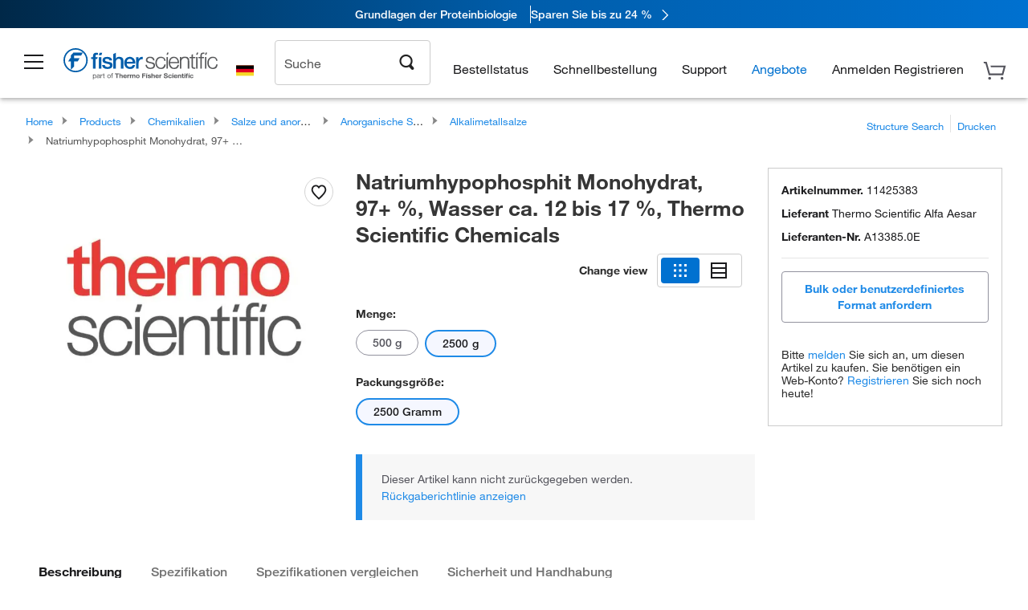

--- FILE ---
content_type: text/html;charset=UTF-8
request_url: https://www.fishersci.de/shop/products/sodium-hypophosphite-monohydrate-97-water-ca-12-17-thermo-scientific-2/11425383
body_size: 54826
content:











<!DOCTYPE html>
<html class="no-js" lang="de">
<head>
    <meta http-equiv="X-UA-Compatible" content="IE=edge">

    <meta name="viewport" content="width=device-width,initial-scale=1.0"/>
    <link rel="icon" href="/favicon.ico" type="image/x-icon" />
    <meta charset="UTF-8">
    <meta name="google-site-verification" content="XtnlsgzD-1f_CDzG5A6tujCnDy45Nsk5vQ6sKbI3EEA">
    <meta name="msvalidate.01" content="1D0C243E686277AEA7DBB0E88CD31B62">

    <link rel="preload" href="/etc/designs/fishersci/clientlibs/headlibs/fonts/FisherSciengliffic.woff?ch2oin3" as="font" type="font/woff2">
    <link rel="preload" href="/global-ui/resources/fonts/helvetica/HelveticaNeueLTW01-35Thin.woff2" as="font" type="font/woff2">
    <link rel="preload" href="/global-ui/resources/fonts/helvetica/HelveticaNeueLTW01-45Light.woff2" as="font" type="font/woff2">
    <link rel="preload" href="/global-ui/resources/fonts/helvetica/HelveticaNeueLTW01-55Roman.woff2" as="font" type="font/woff2">
    <link rel="preload" href="/global-ui/resources/fonts/helvetica/HelveticaNeueLTW01-56Italic.woff2" as="font" type="font/woff2">
    <link rel="preload" href="/global-ui/resources/fonts/helvetica/HelveticaNeueLTW01-65Medium.woff2" as="font" type="font/woff2">
    <link rel="preload" href="/global-ui/resources/fonts/helvetica/HelveticaNeueLTW01-75Bold.woff2" as="font" type="font/woff2">
    <link rel="preconnect" href="https://assets.fishersci.com/" crossorigin />
    <link rel="dns-prefetch" href="https://assets.fishersci.com/" />
    <link rel="preconnect" href="https://static.fishersci.eu/" crossorigin />
    <link rel="dns-prefetch" href="https://static.fishersci.eu/" />
    
    <META NAME="ROBOTS" CONTENT="INDEX,FOLLOW">
    <link rel="canonical" href="https://www.fishersci.de/shop/products/sodium-hypophosphite-monohydrate-97-water-ca-12-17-thermo-scientific-2/11415383"/>
    <META NAME="Keywords" CONTENT="Natriumhypophosphit Monohydrat, 97+ %, Wasser ca. 12 bis 17 %, Thermo Scientific Chemicals 2500 g | Buy Online | Thermo Scientific Alfa Aesar | Fisher Scientific">
    <META name="Description" content="Natriumhypophosphit Monohydrat, 97+ %, Wasser ca. 12 bis 17 %, Thermo Scientific Chemicals from Thermo Scientific Alfa Aesar. Shop Natriumhypophosphit Monohydrat, 97+ %, Wasser ca. 12 bis 17 %, Thermo Scientific Chemicals at Fishersci.com. Available in 2500 g">

    <META PROPERTY="og:title" CONTENT="Natriumhypophosphit Monohydrat, 97+ %, Wasser ca. 12 bis 17 %, Thermo Scientific Chemicals 2500 g | Buy Online | Thermo Scientific Alfa Aesar | Fisher Scientific">
    <META PROPERTY="og:type" CONTENT="website">
    <META PROPERTY="og:url" CONTENT="https://www.fishersci.de/shop/products/sodium-hypophosphite-monohydrate-97-water-ca-12-17-thermo-scientific-2/11415383">
    <META PROPERTY="og:description" CONTENT="Natriumhypophosphit Monohydrat, 97+ %, Wasser ca. 12 bis 17 %, Thermo Scientific Chemicals from Thermo Scientific Alfa Aesar. Shop Natriumhypophosphit Monohydrat, 97+ %, Wasser ca. 12 bis 17 %, Thermo Scientific Chemicals at Fishersci.com. Available in 2500 g">
    <META PROPERTY="og:image" CONTENT="https://assets.fishersci.com/TFS-Assets/CCG/logos/Thermo-Scientific-Stacked.jpg-650.jpg">

    <link as="image" imagesizes="100vw" imagesrcset="https://assets.fishersci.com/TFS-Assets/CCG/logos/Thermo-Scientific-Stacked.jpg-250.jpg" media="screen and (max-width: 550px)" rel="preload" />
    <link as="image" imagesizes="100vw" imagesrcset="https://assets.fishersci.com/TFS-Assets/CCG/logos/Thermo-Scientific-Stacked.jpg-650.jpg" media="screen and (min-width: 550px)" rel="preload" />


    <title>
    Natriumhypophosphit Monohydrat, 97+ %, Wasser ca. 12 bis 17 %, Thermo Scientific Chemicals 2500 g | Buy Online | Thermo Scientific Alfa Aesar | Fisher Scientific
</title>


    <!-- END cssIncludes.jsp -->
    <!-- DNS PREFETCH -->
    <link rel="dns-prefetch" href="//assets.adobedtm.com"/>

    <script type="text/javascript">
        var storeLocalePath = 'de_DE';
            
            var availabilityCallSetTimeout = 1000;
            
    </script>

    <script type="text/javascript">
        var s = {};
        var env = {
            autoRefreshFired : 'false'
            ,isDebugging :true
            ,userType : 'G'
            ,regNoAcct: false
            ,storeFileRoot : '/shop/FisherSci/'
            ,guidedSellingInit : false
            ,imageRoot : '/shop/FisherSci/theme/images/'
            ,staticRoot: '//static.fishersci.eu/'
        };
        var imageRoot = '/shop/FisherSci/theme/images/';
        var restTypeaheadSearchServiceURL  = '//www.fishersci.de/catalog/service/typeahead/suggestion';
        var restTypeaheadSearchServiceDataType  = 'json';
        var fisherDataLayer = {
            generalData	:	{},
            userData 	:	{},
            searchData	:	{},
            productData	:	{
                
                    categoryId: "80014047",
                    categoryName: "Alkalimetallsalze"
                
            }
        }
    </script>
</head>
<body id="SinglePDP" class="pdp_page new_hf ">
<!-- CSS: media=all and print; -->
<link rel="stylesheet" type="text/css" media="all" href="/etc/designs/fishersci/clientlibs/headlibs-global.min.2026.01.05-FS.css" async/>
<link rel="stylesheet" type="text/css" media="all" href="/etc/designs/fishersci/clientlibs/commercelibs.min.css" async/>
<link rel="stylesheet" data-norem type="text/css" media="screen and (min-width: 1025px)" href="/etc/designs/fishersci/clientlibs/desktoplibs.2026.01.05-FS.css" async/>
<link rel="stylesheet" data-norem type="text/css" media="screen and (min-width: 641px) and (max-width: 1024px)" href="/etc/designs/fishersci/clientlibs/tabletlibs.2026.01.05-FS.css" async/>
<link rel="stylesheet" data-norem type="text/css" media="screen and (max-width: 640px)" href="/etc/designs/fishersci/clientlibs/mobilelibs.2026.01.05-FS.css" async/>
<link rel="stylesheet" data-norem type="text/css" media="print" href="/etc/designs/fishersci/clientlibs/print.min.2026.01.05-FS.css" async/>
<link rel="stylesheet" data-norem type="text/css" media="print" href="/shop/products/assets/product.css?v=2026.01.05-FS" onload="this.media='all'" async />
<link rel="stylesheet" data-norem type="text/css" media="print" href="/store1/products/resources/css/stockRoomModal.min.css?v=2026.01.05-FS" onload="this.media='all'" async />

<script type='text/javascript' src='/etc/designs/fishersci/clientlibs/common.min.2026.01.05-FS.js'></script>
<!-- Common JS -->

<!-- start CQ header -->
<script>env.isNewHeader = true;</script>
<!-- START static-header-files -->
<script>
    env.currentEnvironment = "prod_eu";
    env.sessionTimerTotalSeconds = "3600";
    env.sessionTimerShowWarningSeconds = "3480";
    env.sessionTimerEnableNewLogOff = "false";
    env.sessionTimerEnableNewLogOffCountries = "";
    const redirectTriggerPaths = ["/store1/account-dashboard","/store1/users/","/shop/getProfile.do"];
</script>
    <script src="/global-ui/resources/digital-data.min.js" defer></script>
    <script src="/global-ui/resources/analytics.min.js?0ae5579" defer></script>
<!-- Load utils -->
<script>
window.utils={getCookie:function(h){var k="";var j=document.cookie?document.cookie.split("; "):[];for(var f=0,c=j.length;f<c;f++){var d=j[f].split("=");var a=decodeURIComponent(d.shift());var b=d.join("=");if(b&&h===a){if(b.indexOf('"')===0){b=b.slice(1,-1).replace(/\\\\"/g,'"').replace(/\\\\\\\\/g,"\\\\")}try{b=decodeURIComponent(b)}catch(g){}k=b;break}}return k},setCookie:function(name,value,options){options=options||{};var cookie=encodeURIComponent(name)+"="+encodeURIComponent(value);var expires=options.expires;if(expires&&expires instanceof Date){expires=expires.toUTCString()}if(expires){cookie+="; expires="+expires}if(options.path){cookie+="; path="+options.path}if(options.domain){cookie+="; domain="+options.domain}if(options.secure){cookie+="; secure"}cookie+=";SameSite=None";document.cookie=cookie},deleteCookie:function(cookieName){document.cookie=cookieName+"=; expires=Thu, 01 Jan 1970 00:00:00 UTC; path=/;"},clientLogging:function(msg){var xhr=new XMLHttpRequest;xhr.open("POST","/global-ui/client-log",true);xhr.setRequestHeader("Content-Type","application/json");xhr.onload=function(){if(xhr.status>=200&&xhr.status<300){console.log("Successfully Logged:",xhr.responseText)}else{console.error("Error Logging:",xhr.statusText)}};var requestBody=JSON.stringify({msg:msg});xhr.send(requestBody)}};window.domUtils={waitForElement:function(selector,callback){if(document.querySelector(selector)){callback()}else{var observer=new MutationObserver(function(mutations,observer){if(document.querySelector(selector)){callback();observer.disconnect()}});observer.observe(document.body,{childList:true,subtree:true})}}};
</script><link rel="preload" href="/global-ui/resources/application.min.css?version=0ae5579" as="style" />
<link rel="preload" href="/global-ui/etc/designs/fishersci/clientlibs/hbs-compiled.min.js?version=0ae5579" as="script" />
<link rel="preload" href="/global-ui/resources/header.min.js?version=0ae5579" as="script" />

<script src="/global-ui/etc/designs/fishersci/clientlibs/hbs-compiled.min.js?version=0ae5579"></script>
<script src="/global-ui/resources/komodo.min.js?version=0ae5579" defer></script>
<script src="/global-ui/resources/header.min.js?version=0ae5579" defer></script>
<script src="/global-ui/resources/searchbar.min.js?version=0ae5579" defer></script>
<script src="/catalog/search/static/resources/js/signals.min.js?v=0ae5579" defer></script>
<script src="/global-ui/resources/additional-helpers.min.js?version=0ae5579" defer></script>


<link rel="stylesheet" href="/global-ui/resources/application.min.css?version=0ae5579" type="text/css">
        <link rel="stylesheet" href="/global-ui/resources/komodo.lite.css?version=0ae5579" type="text/css">

    <script type="module" src="https://komodo-web-components.s3.us-east-1.amazonaws.com/libraries/explorer/komodo-core-explorer-web-components-latest/dist/explorer/explorer.esm.js"></script>
    <link rel="stylesheet" href="/designsystem-cdn/design-tokens/fsc_variables.css">
    <script>
        setTimeout(function() {
            if (!!window.MSInputMethodContext && !!document.documentMode) {
                var script = document.createElement('script');
                script.noModule = true;
                script.src = 'https://komodo-web-components.s3.us-east-1.amazonaws.com/libraries/explorer/komodo-core-explorer-web-components-latest/dist/explorer/explorer.js';
                document.head.appendChild(script);
            }
        }, 0);
    </script>
<script>env.isNewHeader = true;</script>
    <!-- END static-header-files --><!--START header.hbs from release-eu/2026_____01_____05-FS-SYS-ENG-6 on 20260130 20:03:24 GMT-->
<script>
    window.globalUi = {};
    window.globalUi.branchName = "release-eu/2026_____01_____05-FS-SYS-ENG-6";
    window.globalUi.buildTimestamp = "20260130 20:03:24 GMT";
    window.globalUi.currentEnvironment = "prod_eu";
</script>
    <script>env.removeSpecialOffers = true;</script>
<!--START static-header-code-->
<!--header URL /fishersci/eu/de_DE/layout/scientific/_jcr_content/header-par.html-->
<style>
@media (max-width:414px){#header-shim.eu-banner-disabled{margin-top:87px!important}#header-shim.fm-banner-enabled{margin-bottom:155px!important}}@media (min-width:414px) and (max-width:767px){#header-shim.eu-banner-enabled{margin-top:130px!important}#header-shim.eu-banner-disabled{margin-top:79px!important}#header-shim.fm-banner-enabled{margin-top:160px!important}#header-shim.fm-banner-enabled.breadcrumbs{margin-top:164px!important}#header-shim.fm-banner-enabled.legacy-helper{margin-top:150px!important}}@media (min-width:768px){#header-shim.eu-banner-enabled{margin-top:133px!important}#header-shim.eu-banner-enabled.breadcrumbs{margin-top:155px!important}#header-shim.eu-banner-enabled.sticky-cart{margin-top:112px!important}#header-shim.eu-banner-disabled{margin-top:104px!important}}
</style><script>
    //Let's try to remove the inline Adobe scripts until teams can do it
    let adobeIds = ['launchwrapper','adobe-launch-pre-hide-snippet'];
    adobeIds.forEach(function(id){
        let elem = document.getElementById(id);
        if(elem){
            elem.remove();
        }
    });

    //New Adobe Launch deployment
    !function(e,a,n,t){var i=e.head;if(i){
    if (a) return;
    var o=e.createElement("style");
    o.id="alloy-prehiding",o.innerText=n,i.appendChild(o),setTimeout(function(){o.parentNode&&o.parentNode.removeChild(o)},t)}}
    (document, document.location.href.indexOf("adobe_authoring_enabled") !== -1, ".personalization-container { opacity: 0 !important }", 3000);

    //If we're lower than IE11, set the cookie to false and redirect to the homepage
    if(document.documentMode && document.documentMode < 11){
        document.location = '/global-ui/content/newheader/delete';
    }
    var env = env || {};
    env.newHeaderUserType="G";
    env.newHeaderPersistentUser="";
    var I18n = typeof(I18n) !== "undefined" ? I18n : {};
    I18n.locale ="de";
    I18n.defaultLocale ="de";
    I18n.translations = typeof I18n.translations !== "undefined" ? I18n.translations : {};
    I18n.translations["de"] = {"searchResults":{"welcome":"Willkommen","addToCartBtn":"Zum Warenkorb hinzufügen","compareCheckbox":"Vergleichen","specialOffer":"Sonderangebot","promotionsAvailable":"Sonderaktionen verfügbar","onlineSavings":"Online-Einsparungen sind verfügbar","PromotionsOnlineSavings":"Sonderaktionen und Online-Einsparungen sind verfügbar","pricingAvailability":"Preisgestaltung & Verfügbarkeit","specifications":"Technische Daten","sortResults":"Filtern nach","bestMatch":"Relevanz","mostPopular":"Popularität","showFewer":"Weniger anzeigen","showingItems":"Artikel","loadMore":"Mehr anzeigen","searchResults":"Suchergebnisse für xxx","relatedCategories":"Verwandte Kategorien","didYouMean":"Meinten Sie","autoCorrection":"Leider gibt es keine Einträge für \"flsk\" auf unserer Website. Wir haben Ihren Suchbegriff automatisch auf \"flask\" abgeändert.  Wenn Sie Hilfe bei der Suche nach einem Produkt benötigen, wenden Sie sich bitte an unseren Kundendienst unter der Rufnummer 01509 555 888.","checkSpellings":"Leider gibt es keine Einträge für \"xyzxyz\" auf unserer Website. Wir empfehlen, weniger oder weniger genaue Stichwörter zu verwenden, die Rechtschreibung zu überprüfen und die Suche zu wiederholen. Wenn Sie Hilfe bei der Suche nach einem Produkt benötigen, wenden Sie sich gerne an unseren Kundendienst unter der Rufnummer 01509 555 888.","productCategory":"Produktkategorie","productName":"Produktname","fisherCtgNo":"Fisher-Katalognummer","MfrCtgNo":"Hersteller-Katalognummer","casNo":"CAS-Nummer","brandName":"Markenname","selectedCriteria":"Es tut uns leid, mit den gewählten Kriterien wurden keine Produkte gefunden.  Wir empfehlen, Ihre Filterauswahl zu aktualisieren oder eine weitere Suche durchzuführen. Wenn Sie Hilfe bei der Suche nach einem Produkt benötigen, wenden Sie sich gerne an unseren Kundendienst unter der Rufnummer 01509 555 888.","category":"Kategorie","specialOffers":"Sonderangebote","brand":"Marke","giveFeedBack":"Feedback geben","showDetails":"Details anzeigen","hideDetails":"Details ausblenden","oneMoment":"Einen Moment bitte, während wir Ihre Ergebnisse laden","pleaseLogin":"Bitte melden Sie sich an, um Ihre Vertragspreise und weitere Artikelinformationen anzuzeigen","labelOf":"von","enterNumber":"Geben Sie eine Zahl ein","enterQuantity":"Geben Sie eine Menge ein","priceAvailability":"Preisgestaltung & Verfügbarkeit","allCategories":"Alle Kategorien","placeholder":"Suche nach Stichwort, Katalognummer, CAS-Nummer","showingResults":"Ergebnisse anzeigen für","sortBy":"Sortieren nach","records":"Ergebnisse","previous":"Vorherige","next":"Nächste","search":"Suche","edge":"Fisher Scientific Edge","edgeDesc":"Versand am Tag der Bestellung für Produkte, die vor 14 Uhr bestellt wurden.<br>Versand am nächsten Arbeitstag bei Bestellung nach 14 Uhr.","edgeLearnMoreUrl":"scientific-products/special-offers-and-programs/fisher-scientific-edge.html","greenerChoice":"Greener Choice","greenerChoiceTitle":"„Greener Choice“-Produkt","greenerChoiceDesc":"Diese Produkt bietet einen oder mehrere umweltfreundliche Vorteile entsprechend den „Green Guides“ der FTC der USA.","greenerChoiceLearnMoreText":"Erfahren Sie mehr über das „Greener Choice“-Programm","greenerChoiceLearnMoreUrl":"javascript:void(0)","duplicateListTitle":"Der Listenname wird bereits verwendet. Bitte geben Sie einen anderen Namen ein."},"featuredProducts":{"new":"Neu","sale":"Verkauf"},"searchRefinements":{"new":"Neu","sale":"Verkauf","narrowResults":"Ergebnisse verfeinern","selectedfilters":"Filter","removeAll":"Alle entfernen","showMore":"Mehr anzeigen","enterBrand":"Markenname eingeben","brand":"Marke","categories":"Kategorie","showMenu":"Menü anzeigen","jumpTo":"Gehe zu ...","miscellaneous":"Verschiedenes","backToTop":"Nach Oben"},"recentlyViewed":{"recentlyViewed":"Kürzlich angesehene Artikel ...","show":"Anzeigen","hide":"Ausblenden"},"fisherOrders":{"order":{"orderDate":"Bestelldatum","orderStatus":"Bestellstatus","orderedBy":"Bestellt von","release":"Versionsnr.","po":"Auftragsnr.","merchandiseTotal":"Waren insgesamt","packingSlips":"Versandliste anfordern","viewInvoice":"Rechnung anzeigen","attention":"Achtung","shipTo":"Lieferung an","order":"Bestellen Sie","viewReq":"Bestellanforderung anzeigen","auditTrail":"Prüfprotokoll","account":"Konto","reorderItems":"Diese Artikel erneut bestellen","returnProducts":"Produkte zurücksenden","itemsShipped":"Versandte Artikel","itemsInProgress":"Artikel in Bearbeitung","itemsBackordered":"Artikel im Lieferrückstand","itemsHold":"Zurückgelegte Artikel","itemsVendor":"Artikel, die vom Anbieter versandt werden","sale":"SALE"}},"needItNow":{"needIt":"Sie benötigen das Produkt sofort?","backToQuickView":"Zurück zur Schnellansicht","technicalEqProducts":"Diese technisch gleichwertigen Produkte sind ebenfalls erhältlich."},"modalProductHeader":{"requiredAccessories":"Erforderliches Zubehör"},"fisherForm":{"forms":{"registerHere":"Hier registrieren","title":"Titel","lastName":"Nachname","company":"Firma","address1":"Adresszeile 1","address2":"Adresszeile 2","city":"Ort","postalCode":"Postleitzahl","country":"Land","pleaseSelect":"Bitte auswählen","austria":"Österreich","belgium":"Belgien","denmark":"Dänemark","finland":"Finnland","france":"Frankreich","germany":"Deutschland","ireland":"Irland","italy":"Italien","netherlands":"Niederlande","portugal":"Portugal","spain":"Spanien","sweden":"Schweden","switzerland":"Schweiz","unitedKingdom":"Vereinigtes Königreich","department":"Abteilung","jobRole":"Arbeitsstelle","administration":"Administrator","authorisedDistributor":"Autorisierter Vertriebspartner","buyer":"Einkäufer","consultant":"Berater","dealer":"Händler","educatorTrainer":"Lehrer/Ausbilder","endUser":"Anwender","engineer":"Ingenieur","executive":"Führungskraft","groupManager":"Gruppenleiter","foremanAssistant":"Vorarbeiter/Assistent","operator":"Bediener","projectManager":"Projektleiter","safetyOfficer":"Sicherheitsbeauftragter","scientist":"Wissenschaftler","graduate":"Student im Aufbaustudium/Doktorand","technician":"Techniker","other":"Sonstiges","accountNumber":"Kontonummer","emailAddress":"E-Mail-Adresse","tickBox":"Bitte aktivieren Sie das Kontrollkästchen, um Informationen über unsere Produkte und Dienstleistungen sowie exklusive Angebote und Sonderaktionen, die auf Ihre Anforderungen zugeschnitten sind, zu erhalten. Die Geheimhaltung Ihrer Daten ist uns wichtig; alle von Ihnen angegebenen persönlichen Daten werden gemäß unserer","privacyPolicy":"Datenschutzrichtlinie","futureInformation":"verwendet und Sie können Ihre Einverständniserklärung zum Erhalt von Marketingmitteilungen jederzeit widerrufen.","submit":"Absenden"}},"fisherMessaging":{"table":{"item":"Artikel","mfrNo":"Herst.- Nr.","itemDescription":"Artikelbeschreibung","description":"Beschreibung","priceUnit":"Preis pro Einheit","quantity":"Anzahl","availability":"Verfügbarkeit","addToCart":"Zum Warenkorb hinzufügen","addToList":"Zur Liste hinzufügen","addItems":"Artikel hinzufügen","na":"Keine Angabe","price":"Preis","qty":"Anzahl","discontinuedMsg":"Dieser Artikel wurde vom Hersteller eingestellt und ist nicht mehr erhältlich. Weitere Informationen erhalten Sie von unserem Kundendienst: 1-800-766-7000","restrictionMsg":"Aufgrund von Produkteinschränkungen kann dieser Artikel nicht gekauft werden. Bei Fragen wenden Sie sich unter der Rufnummer 0800 208840 an einen Kundendienstvertreter.","emailUs":"Senden Sie uns eine E-Mail,","assistance":"um Hilfe zu erhalten","catalogNo":"Artikelnummer","qtyAavailability":"Anzahl & Verfügbarkeit","addToBasket":"Zum Warenkorb hinzufügen","productSpecification":"Produktspezifikationen","title":"Titel","catalogNum":"Artikelnummer","unit":"Einheit","nonPreferred":"Nicht bevorzugt","defaultDescription":"Standardbeschreibung wiederherstellen","itemsProductPage":"Fügen Sie Artikel von der Produktseite oder dem Warenkorb hinzu oder importieren Sie eine Tabelle oder CSV-Datei, um mit der Verwendung Ihrer Liste zu beginnen","itemSubtotal":"Zwischensumme Artikel","cartSubtotal":"Zwischensumme Warenkorb","orderCatalog":"Artikelnummer","titleDesc":"Titel/Beschreibung","unitPrice":"Preis pro Einheit","status":"Status","merchandiseTotal":"Waren insgesamt","expand":"Expandieren","date":"Datum","trackingInfo":"Sendungsverfolgungsinfo","shipped":"Versandt","tracking":"Sendungsverfolgung","orderTracking":"Sendungsverfolgungsnr.","dateShipped":"Versanddatum","proNo":"PRO-Nr.","trackingNA":"Sendungsverfolgung k. A.","bolNo":"BOL-Nr.","viewCreditMemo":"Gutschrift anzeigen","packingSlips":"Versandliste anfordern","viewInvoice":"Rechnung anzeigen","pkg":"Pkg.","weight":"Gewicht","proNumber":"PRO-Nummer","statusDate":"Statusdatum","signedBy":"Unterschrift","time":"Zeit","location":"Land/Region","activity":"Aufgabe","orderNumber":"Bestellnummer","PoNumber":"Auftrag Nummer","placedOn":"Bestellt auf","viewOrderDetails":"Auftragsdetails anzeigen","preferredProduct":"Dieses Produkt gehört zu den bevorzugten Produkten Ihres Unternehmens","createProfile":"Erstellen Sie ein Profil,","availabilityProducts":"um die Verfügbarkeit aller Produkte und mehr einfach anzuzeigen.","sds":"SDB","reqAccessories":"Erforderliches Zubehör","accessories":"Zubehör","productFeedback":"Feedback zu Produkten","promotionDetails":"Details zu Sonderaktionen","onlineSavings":"Online-Einsparungen","priceUoms":"priceUoms.0.stdAvailability","needNow":"Sie benötigen das Produkt sofort?","alternateProducts":"Verfügbare alternative Produkte anzeigen.","substituteProducts":"Alternative Produkte anzeigen","ensureCrctProd":"Dieser Artikel verfügt über eine nicht standardmäßige Versorgungsspannung; stellen Sie sicher, dass Sie das richtige Produkt bestellen.  Weitere Details erhalten Sie bei unserem Kundendienst: 1-800-766-7000.","instantSavings":"Sofortige Online-Einsparungen (30 %)","checkAvailability":"Verfügbarkeit prüfen","matchMore":"Es wurden mehrere Übereinstimmungen gefunden. Bitte wählen Sie aus der Liste unten aus.","chooseProduct":"Wählen Sie das Produkt, das Sie Ihrer Bestellung hinzufügen möchten.","currentPrice":"Informationen zu aktuellen Preisen erhalten Sie von unserem Kundendienst. 1-800-766-7000","itemsInCart":"Artikel in Ihrem Warenkorb","unitMeasure":"Maßeinheit","stock":"Verfügbarkeit"}},"specTableProduct":{"chemicalIdentifiers":"Chemische Identifikatoren","specifications":"Technische Daten","readDescription":"Beschreibung lesen ...","description":"Beschreibung","productCertificates":"Produktzertifikate anzeigen","shelfLife":"Haltbarkeitsdauer:","sdsSafetyDoc":"SDB & Sicherheitsdokumente","sds":"SDB","safetyDataSheets":"Sicherheitsdatenblätter","locateSafetyDatasheet":"So finden Sie ein Sicherheitsdatenblatt:","searchBox":"1. Geben Sie eines der folgenden Details in das SDB-Suchfeld ein und klicken Sie auf „Suche“:","FCCSNumber":"Fisher Scientific Katalognummer, CAS-Nummer, chemische Bezeichnung oder Artikelnummer des Herstellers.","pdfFile":"2. Klicken Sie auf die Fisher Scientific Katalognummer eines Suchergebnisses, um sein SDB als PDF in einem neuen Fenster zu öffnen.","searchFor":"Suche nach:","search":"Suche","sdsResults":"Ihr SDB-Ergebnis: 1052 Element(e).","sdsPdf":"Klicken Sie auf eine Katalognummer, um das SDB-PDF zu öffnen.","fisherCtgNo":"Fisher Katalognummer","productNmae":"Produktname","productDescription":"Produktbeschreibung"},"productCertificates":{"lotNumber":"nach Chargennummer","noCertificates":"Für dieses Produkt können keine Zertifikate angezeigt werden","productCertificates":"Alle Produktzertifikate auf fishersci.de durchsuchen","productCert":"Produktzertifikate","productCertSearch":"Suche nach Produktzertifikaten","certAnalysis":"Analysenzertifikat","fisherChemSpec":"Fisher Chemical Spezifikation","fisherChemSearchAnalysis":"Suche nach einem Fisher Chemical Analysenzertifikat","information":"Für diesen Service benötigen Sie zwei Informationen:","catalogueNoChem":"Die Katalognummer der Chemikalie, z. B.: A/0520/25 oder 10652241","lotNo":"Die Chargennummer der Chemikalie von der Flasche oder Verpackung, z. B.: 1419182","certWindow":"Tragen Sie diese in die entsprechenden Felder ein und klicken Sie auf „Suche“. Das Zertifikat wird in einem neuen Browserfenster angezeigt. Sie können das Zertifikat mit den normalen Browser-Steuerelementen kopieren oder drucken.","lotNumb":"Chargennr.","search":"Suche","chemSpecSerach":"Suche nach Fisherbrand Chemikalienspezifikation","specSheets":"Die Spezifikationsblätter für Fisher Chemical Produkte stehen Ihnen zur Verfügung.","contactSpecialists":"Wenn Sie bei der Nutzung dieses Services Probleme haben, kontaktieren Sie bitte unsere Spezialisten.","specSearch":"Suche nach Spezifikation","viewSpecSheet":"Geben Sie die Katalognummer ein, für die Sie das Datenblatt anzeigen möchten, d. h. P/7500/15"},"addToListEu":{"close":"Schließen","warningText":"Sie haben diesen Artikel bereits zur Liste hinzugefügt","personalList":"Persönliche Listen","companyList":"Unternehmenslisten","personalListTab":"Tab „Persönliche Listen“","selectionPersonalList":"Persönliche Liste auswählen","existingList":"Zu vorhandener Liste hinzufügen","newPersonalList":"Oder eine neue persönliche Liste erstellen","newCompanyList":"Oder eine neue Unternehmensliste erstellen","createList":"Liste erstellen","companyListTab":"Tab „Unternehmenslisten“","selectionCompanyList":"Unternehmensliste auswählen"},"ieMylistHeader":{"home":"Startseite","myLists":"Meine Listen","existingList":"Vorhandene Liste auswählen","personal":"Persönlich","selectList":"Liste auswählen","company":"Firma","createButton":"Wenn Sie eine Liste erstellen möchten, verwenden Sie die Schaltfläche unten","addProducts":"Befolgen Sie die Anweisungen und beginnen Sie mit dem Hinzufügen von Produkten","createList":"Liste erstellen","retriveList":"Bitte warten. Ihre Liste wird abgerufen.","createNewList":"Neue Liste erstellen","newList":"Name der neuen Liste","personalCompanyList":"Wird dies eine persönliche Liste oder eine Unternehmensliste","cancel":"Abbrechen"},"emailNotificationForm":{"emailNotification":"Einstellungen für E-Mail-Benachrichtigungen","emailError":"Beim Aktualisieren Ihrer Einstellungen für E-Mail-Benachrichtigungen ist ein Fehler aufgetreten. Versuchen Sie es bitte erneut","updateNotification":"Wenn Sie diese Einstellungen für E-Mail-Benachrichtigungen aktualisieren, werden sie auch in Ihrem Profil geändert.","orderConfirmation":"Auftragsbestätigung","confirmationMails":"Wenn E-Mails zur Auftragsbestätigung an zusätzliche E-Mail-Adressen gesendet werden sollen, geben Sie diese bitte unten ein (getrennt durch Semikolons).","backOrderUpdates":"Aktualisierungen bei Lieferrückstand","shipmentNotification":"Versandbenachrichtigungen","invoiceNotification":"Benachrichtigungen zur Rechnungskopie","update":"Aktualisierung"},"crossReference":{"alsoInterested":"Folgendes könnte Sie auch interessieren","for":"Für","savingsOf":"EINSPARUNGEN in Höhe von","alernateOption":"als alternativer Artikel zu Katalognummer","alternateOPtionAvailable":"Alternativer Artikel verfügbar","alternateOptionTo":"zu Katalognummer"},"featuredPromotionListResults":{"hotDeal":"Top-Angebot","limitedTime":"Begrenzte Zeit","newOffer":"Neues Angebot","savingsEvent":"Spar-Event","buyNow":"Jetzt kaufen","expires":"Gültig bis zum","narrowResults":"Ergebnisse verfeinern","selectedFilters":"Ausgewählte Filter","multipleBrands":"Mehrere Hersteller","promoCode":"Aktionscode","CTACouponText":"Siehe Details der Promotion","redemptionOnly":" Nur zur Einlösung","daysLeft":"Tage verbleiben","days":"Tage","hours":"Stunden","minutes":"Minuten","seconds":"Sekunden","noPromoMessage":"Entschuldigung, zur Zeit gibt es keine Sonderangebote.","checkBackMessage":"Schauen Sie das ganze Jahr über vorbei, um herauszufinden, wie Sie sparen können. ","viewAllPromosMessage":"Sehen Sie sich alle unsere Aktionen an"},"ieMylist":{"listOptions":"Listenoptionen","bulkUpload":"Bestellung größerer Mengen","defaultList":"Diese Liste als Standardliste einstellen","retainList":"Listenmengen beibehalten","editList":"Listennamen bearbeiten","deleteList":"Liste löschen","addItemsToCart":"Artikel zum Warenkorb hinzufügen"},"eventsList":{"viewMore":"Weitere Details anzeigen","register":"Registrieren","noEvents":"Keine Ereignisse gefunden"},"quickViewProduct":{"reqAccessories":"Erforderliches Zubehör","loadMore":"Mehr anzeigen","promotionalPrice":"Der Aktionspreis gilt nur für Online-Bestellungen. Ihre Vertragspreise können abweichen. Sind Sie daran interessiert, sich für eine zugeordnete Kontonummer anzumelden?","learnMore":"Erfahren Sie mehr","promoPrice":"Der Aktionspreis gilt nur für Online-Bestellungen."},"accountMenu":{"signOut":"Abmelden","not":"Nicht","yourAccount":"Ihr Konto"},"mylistHeader":{"excelSpreadSheet":"Erstellen und speichern Sie eine Excel-Tabelle oder eine CSV-Datei mit zwei Spalten. Spalte 1 muss Teilenummern enthalten; Spalte 2 (optional) kann Artikelbeschreibungen enthalten. max. 100 Artikel","click":"Klicken","chooseFile":"Wählen Sie eine Datei aus","csvFile":"und navigieren Sie zu der auf Ihrem Computer gespeicherten Tabelle oder CSV-Datei.  Öffnen Sie die Datei zum Hochladen der Tabelle oder CSV-Daten in die Liste"},"savedCart":{"savedCart":"Gespeicherter Warenkorb","savedItems":"Wir haben die Artikel, die Sie in Ihrer letzten Sitzung in den Warenkorb gelegt haben, gespeichert. Sie können sie jetzt wieder zu Ihrem Warenkorb hinzufügen oder sie verwerfen, um von vorne zu beginnen.","discardItems":"Diese Artikel verwerfen","addToCart":"Zum Warenkorb hinzufügen"},"shoppingCartPrintView":{"securityMsg":"* Fisher Scientific zeigt aus Sicherheitsgründen keine persönlichen Kontoinformationen an.","changePriceAvail":"* Änderungen der Preise und Verfügbarkeit sind vorbehalten."},"searchBreadcrumbs":{"yourSelections":"Ihre Auswahl"},"cartTableLayout":{"quotes":"Angebote"},"certSearchEu":{"getCertificate":"Zertifikat abrufen"},"availability":{"inStock":"Vorrätig","availableIn":"Verfügbar in","onOrder":"Auf Bestellung","forZiPcode":"Für die Postleitzahl","estimatedDelivery":"Voraussichtliche Lieferung","through":"Bis"},"cartlet":{"recentAdded":"Kürzlich hinzugefügt","additionalProducts":"Weitere Produkte","subtotal":"Zwischensumme","viewCart":"Warenkorb ansehen","cartEmpty":"Ihr Warenkorb ist derzeit leer","cart":"Warenkorb","contact":"Kontakt","goToCart":"Warenkorb"},"featuredCollectionRefinements":{"narrowResults":"Ergebnisse verfeinern","removeAll":"Alle entfernen","selectedFilters":"Ausgewählte Filter","showMore":"Mehr anzeigen"},"eCommOnMarketing":{"item":"Artikel:","itemIsInHotlist":"Artikel ist in der Liste","itemIsAlreadyInHotlist":"Artikel ist bereits in der Liste","addItemToHotlistTitle":"Meine Listen – Artikel hinzufügen","addItemToAnExistingHotlist":"Diesen Artikel zu einer vorhandenen Liste hinzufügen.","pleaseSelectAHotlist":"Wählen Sie unten eine Liste aus.","saveToHotlist":"In Liste speichern","cancel":"Abbrechen","catalognumber":"Artikelnummer","description":"Beschreibung","price":"Preis","quantityandavailability":"Anzahl & Verfügbarkeit","details":"Details","onlineinstantsaving":"Sofortige Online-Einsparungen","productspecification":"Produktspezifikationen","addtolist":"Zur Liste hinzufügen","addtocart":"Zum Warenkorb hinzufügen","labelFor":"für","contenBelongsTo":"Inhalte gehören möglicherweise nicht zu diesem Online-Shop."},"extSearch":{"extSearchTitle":"Suche nach externen Herstellern","instructions":"Verwenden Sie den Herstellercode auf den nachfolgenden externen Seiten:","select":"Auswählen","go":"Los"},"insight2Errors":{"addedToList":"Zur Liste hinzugefügt"},"leftNav":{"orderByCatalog":"Bestellen nach Katalog"}};
    var linkTranslations = {
        "account": "Mein Konto",
        "register": "Ein Geschäftskonto erstellen",
        "signIn": "Anmelden Registrieren"
    }
    var sessionExpiredMessage = {
        "label" : "Session Expired: ",
        "message" : "Please &lt;a href&#x3D;&#x27;#&#x27; class&#x3D;&#x27;btn-sign-in&#x27;&gt;sign in&lt;/a&gt; to access all account features.",
    };
    env.customHomeRedirectEnabled = true;
</script>
<!-- Adobe Script -->
<script src="https://assets.adobedtm.com/7835b01639d4/12f22ad179cc/launch-79ca2f59a701.min.js" async></script>

<script>
if(!window.preloadOffers){window.preloadOffers={version:"2025.06.0.fs - fs-eu-hp-re-design-phase4"};function preLoadOffer(div,msec,count,offer){var offerHTML=offer.offerHTML;var offerUrl=offer.offerUrl;var element=document.querySelector("#"+div+" , ."+div),i,s;if(!element){if(count<9){count++;setTimeout(function(){preLoadOffer(div,msec,count,offer)},msec);return}return}if(offerHTML&&preloadVerifyHtmlOffer(offerHTML)){try{element.innerHTML=offerHTML;s=element.querySelectorAll("script");for(i=0;i<s.length;i++){preloadOffers.scriptNode.push(s[i].text)}element.setAttribute("preloaded","true");element.setAttribute("offerUrl",offerUrl);dispatchPreloadOffersEvent(div)}catch(error){console.error("could not execute script : "+error)}}else{showDefaultOfferContent(element);element.setAttribute("preloaded-default","true")}}function preloadVerifyHtmlOffer(data){var isValid=false,doc,$head;if(typeof data!=="undefined"&&data.length>0){if(data.indexOf("<head")===-1){isValid=true}else{doc=(new DOMParser).parseFromString(data,"text/html");$head=doc.querySelector("head");if($head.childElementCount===0){isValid=true}}}return isValid}function showDefaultOfferContent(element){try{element.setAttribute("preloaded","false");var content,loadingWheelBlock=element.querySelector(" .loading-wheel-block"),loadingWheel=element.querySelector(" .loading-wheel-block .loading-wheel"),defaultOffer=element.querySelector(" .loading-wheel-block .defaultOffer");if(!loadingWheelBlock||!loadingWheel||!defaultOffer){console.log("Preload offers - no default offer for div:",element.getAttribute("id"))}else{loadingWheelBlock.style.padding="0px";loadingWheelBlock.removeChild(loadingWheel);content=defaultOffer.querySelector(".content-par-main");if(content){content.removeAttribute("style");content.className=content.className.replace(/\bcontent-par-main\b/g,"")}defaultOffer.removeAttribute("style")}}catch(error){console.error("Preload offers - errors occurred when loading default offer for div:",element.getAttribute("id"))}}function processOfferResp(responseText){if(responseText){var resp=JSON.parse(responseText),offerMap,div,offer,offers;window.preloadOffers.response=resp;window.preloadOffers.scriptNode=[];if(resp&&resp.hasOwnProperty("offerPlacementMap")){offerMap=resp["offerPlacementMap"];for(div in offerMap){offers=offerMap[div];if(Array.isArray(offers)){if(offers.length<1){showDefaultContent(document.querySelector("#"+div+" , ."+div));continue}offer=offers[0]}else{offer=offers}if(getIsBlacklisted(offer)){console.log("Preload offers - targeted placement:"+offer.interactPoint.split("|").pop());continue}preLoadOffer(div,100,1,offer)}}}}function getIsBlacklisted(offer){return offer.hasOwnProperty("blacklisted")?offer.blacklisted:false}function getPreloadURLDomain(){var input=document.querySelector("#preloadURL");return!!input?input.value:""}function dispatchPreloadOffersEvent(name){if(document.createEvent){var event=document.createEvent("Event");event.initEvent(name,true,true);document.dispatchEvent(event)}else if(document.createEventObject){if(!!document.documentElement[name]){document.documentElement[name]=1}document.documentElement[name]++}}var preloadUrl="/event/offer/preload",xhttp=new XMLHttpRequest;xhttp.onreadystatechange=function(){var response=this;if(response.readyState===4){if(!window.preloadOffers){window.preloadOffers={}}if(response.status===200){window.preloadOffers.succeed=true;processOfferResp(response.responseText)}else{window.preloadOffers.succeed=false}dispatchPreloadOffersEvent("preloadOffers");window.preloadOffers.status=response.status;window.preloadOffers.statusText=response.statusText}};xhttp.ontimeout=function(){window.preloadOffers.succeed=false;dispatchPreloadOffersEvent("preloadOffers")};xhttp.open("POST",preloadUrl,true);xhttp.setRequestHeader("Content-Type","application/json;charset=UTF-8");xhttp.timeout=4e3;xhttp.send()}function FetchCategoryRecommendations(){return{getHPCategoryRecommendation:function(){try{if(this.isCategoryRecommendationEnabled()){console.log("DM Preload - Fetching category recommendation for home page");var payload=this.getRequestPayload();$.ajax({url:"/store1/recom/categories/getCategoryRecommendation",type:"POST",data:JSON.stringify(payload),contentType:"application/json",success:function(resp){if(!!resp){console.log("DM Preload - category recommendation has been received");console.log(resp);PreloadCategoryRec.renderCategoryRecommendation(resp)}},error:function(error){console.error("DM Preload - error while fetching Category Recommendation",error)}})}else{console.log("DM - skipping getCategoryRecommenationHtml event listener - not a home page! ")}}catch(error){console.error("DM - error while in calling fetch categpry recommenation API",error)}},renderCategoryRecommendation:function(resp){try{var msec=100;var counter=0;const categoryDivContainerIntervalID=setInterval(function(){counter++;const categoryElement=document.getElementById("dm-product-categories");if(categoryElement){$("#dm-product-categories").empty().html(resp.data);clearInterval(categoryDivContainerIntervalID)}if(counter>9){clearInterval(categoryDivContainerIntervalID)}},msec)}catch(error){console.error("DM - error while in rendering in category data")}},getRequestPayload:function(){var svi=this.getCookie("s_vi");var ecid=this.getEcidFromCookie();var countryCode="";var language="";var locale=PreloadCategoryRec.getCookie("locale");if(!!locale){locale=locale.toLowerCase().split("_");if(locale.length>0){language=locale[0];countryCode=locale[1]}}var estore=this.getCookie("estore");var payload={svi:svi,ecid:ecid,countryCode:countryCode,language:language,estore:estore};return payload},getCookie:function(cookieName){var cookie=null;try{var nameEQ=cookieName+"=";var cookieList=document.cookie;var cookieIndex=cookieList.indexOf(nameEQ);var lastIndexValue;if(cookieIndex!==-1){lastIndexValue=cookieList.indexOf("; ",cookieIndex);if(lastIndexValue===-1){lastIndexValue=cookieList.length}cookie=cookieList.slice(cookieIndex+nameEQ.length,lastIndexValue);cookie=unescape(cookie)}}catch(error){console.error("DM Preload - error while in getting cookie from page : ",cookieName)}return cookie},getEcidFromCookie:function(){var ecid="";try{var val=PreloadCategoryRec.getCookie("s_ecid");var prefix="MCMID|";ecid=val?val.substring(val.indexOf(prefix)+prefix.length):""}catch(error){console.error("DM Preload - error while in getting ecid from cookie")}return ecid},catgRecommAllowedURLs:["/nl/en/home.html","/dk/en/home.html","/fi/en/home.html","/ie/en/home.html","/no/en/home.html","/pt/en/home.html","/se/en/home.html","/es/en/home.html","/es/es/home.html","/gb/en/home.html","/de/en/home.html","/de/de/home.html","/it/en/home.html","/it/it/home.html","/fr/en/home.html","/fr/fr/home.html","/at/en/home.html","/at/de/home.html","/be/en/home.html","/be/fr/home.html","/ch/en/home.html","/ch/de/home.html","/ch/fr/home.html","/ch/it/home.html","/dk/da/home.html","/se/sv/home.html"],isCategoryRecommendationEnabled:function(){let isEnabled=false;try{if(window&&window.location&&window.location.pathname&&this.catgRecommAllowedURLs.includes(window.location.pathname)){isEnabled=true}}catch(error){console.error("DM Preload - error while checking URL for category recommendaiton")}return isEnabled}}}const PreloadCategoryRec=FetchCategoryRecommendations();PreloadCategoryRec.getHPCategoryRecommendation();function OOBMinifiedCartDetails(){return{fetchCartDetails:function(){try{console.log("DM Preload - Fetching cart details");var payload=this.getRequestPayload();$.ajax({url:"/store1/recom/oobRecommendation/minifiedcartdetails",type:"POST",data:JSON.stringify(payload),contentType:"application/json",success:function(resp){if(!!resp){console.log("DM Preload - cart details has been received");console.log(resp);OOBMinifiedCartDtl.processOOBCartDetails(resp)}},error:function(error){console.error("DM Preload - error while fetching Cart Details",error)}})}catch(error){console.error("DM - error while in calling fetch cart details API",error)}},processOOBCartDetails:function(resp){try{if(resp&&resp.data){if(Array.isArray(resp.data.productInCarts)){if(resp.data.productInCarts.length===0){fisherDataLayer.productsInCart=[]}else{if(!fisherDataLayer.productsInCart||fisherDataLayer.productsInCart.length===0){fisherDataLayer.productsInCart=resp.data.productInCarts}else{fisherDataLayer.productsInCart=fisherDataLayer.productsInCart.filter(element=>resp.data.productInCarts.includes(element));resp.data.productInCarts.forEach(product=>{if(!fisherDataLayer.productsInCart.includes(product)){fisherDataLayer.productsInCart.push(product)}})}}}else{console.error("DM - Invalid data structure in response or productInCarts is empty")}if(Array.isArray(resp.data.cartItems)){if(resp.data.cartItems.length===0){fisherDataLayer.cartItems=[]}else{if(!fisherDataLayer.cartItems||fisherDataLayer.cartItems.length===0){fisherDataLayer.cartItems=resp.data.cartItems}else{fisherDataLayer.cartItems=fisherDataLayer.cartItems.filter(element=>resp.data.cartItems.some(cartItem=>cartItem.item_id===element.item_id));const existingItemIds=fisherDataLayer.cartItems.map(product=>product.item_id);resp.data.cartItems.forEach(product=>{if(!existingItemIds.includes(product.item_id)){fisherDataLayer.cartItems.push(product)}})}}}else{console.error("DM - Invalid data structure in response or cartItems is empty")}}else{console.error("DM - Response or response data is undefined")}}catch(error){console.error("DM - error while processing cart data",error)}},getRequestPayload:function(){var cartId=this.getCartIdFromCookie();var gsessionId=this.getCookie("gsessionId");var countryCode="";var language="";var locale=OOBMinifiedCartDtl.getCookie("locale");if(!!locale){locale=locale.toLowerCase().split("_");if(locale.length>0){language=locale[0];countryCode=locale[1]}}var url=window.location.pathname;var payload={cartId:cartId||"",gsessionId:gsessionId,countryCode:countryCode,language:language,url:url};return payload},getCookie:function(cookieName){var cookie=null;try{var nameEQ=cookieName+"=";var cookieList=document.cookie;var cookieIndex=cookieList.indexOf(nameEQ);var lastIndexValue;if(cookieIndex!==-1){lastIndexValue=cookieList.indexOf("; ",cookieIndex);if(lastIndexValue===-1){lastIndexValue=cookieList.length}cookie=cookieList.slice(cookieIndex+nameEQ.length,lastIndexValue);cookie=unescape(cookie)}}catch(error){console.error("DM Preload - error while in getting cookie from page for cart API : ",cookieName)}return cookie},getCartIdFromCookie:function(){let cartId="";try{let cartIdValue=OOBMinifiedCartDtl.getCookie("CART_ID");if(!!cartIdValue){cartIdValue=cartIdValue.split("_");if(cartIdValue.length>0){cartId=cartIdValue[0]}}else{cartId=cartIdValue}}catch(error){console.error("DM Preload - error while in getting CART_ID from cookie")}return cartId}}}const OOBMinifiedCartDtl=OOBMinifiedCartDetails();OOBMinifiedCartDtl.fetchCartDetails();function addFBTPlaceHolder(count){let placeholderTemplate='<div class="fbt-container container columns small-12 medium-12 large-12 kmd-mb-10"><style>.fbt-container {border-top: solid 1px #e5e5e5;padding-top: 32px;margin-top: 40px;max-width: 100%;}.kmd-dm-fbt { max-width: 918px; display: flex; } .kmd-dm-card-placeholder { width: 188px; height: 275px; /* background-color: #e6e6e6; */ animation-duration: 1.8s; animation-fill-mode: forwards; animation-iteration-count: infinite; animation-name: placeHolderShimmer; animation-timing-function: linear; background: #f6f7f8; background: linear-gradient(to right, #fafafa 8%, #f4f4f4 38%, #fafafa 54%); background-size: 1000px 640px; position: relative;}.kmd-dm-placeholder-title { width: 708px; height: 25px; background-color: #e6e6e6; animation-duration: 1.8s; animation-fill-mode: forwards; animation-iteration-count: infinite; animation-name: placeHolderShimmer; animation-timing-function: linear; background: #f6f7f8; background: linear-gradient(to right, #fafafa 8%, #f4f4f4 38%, #fafafa 54%); background-size: 1000px 640px; position: relative;}.kmd-dm-products .kmd-card.kmd-dm-card.kmd-dm-card-placeholder:first-child::after { content: "";}.kmd-dm-card-placeholder-container { gap: 72px;}@keyframes placeHolderShimmer{ 0%{ background-position: -468px 0 } 100%{ background-position: 468px 0 }} @media (max-width: 768px) { .kmd-dm-fbt { flex-direction: column; } .kmd-dm-products { grid-template-columns: auto !important; } .kmd-dm-card-placeholder-container { flex-direction: column; display: flex; } .kmd-dm-card-placeholder { width:100% !important; height:100px !important; } .kmd-dm-placeholder-title { width: 100% !important; } } </style><div class="kmd-dm-placeholder-title" role="heading"></div><div id="kmd-dm-fbt" class="kmd-dm-fbt" data-amount="3" data-model="FBT" data-impression-tracking="true"><div class="kmd-dm-card-placeholder-container kmd-dm-3 kmd-grid-3 kmd-pt-4 kmd-pt-md-5"><div class="kmd-card kmd-dm-card-placeholder kmd-d-flex kmd-d-direction-column kmd-card--no-b-radius kmd-card--no-outline" id="kmd-dm-card-1"><div class="kmd-card__body kmd-px-0 kmd-py-0 kmd-text-sml kmd-mt-0"></div></div><div class="kmd-card kmd-dm-card-placeholder kmd-d-flex kmd-d-direction-column kmd-card--no-b-radius kmd-card--no-outline disabled" id="kmd-dm-card-2"><div class="kmd-card__body kmd-px-0 kmd-py-0 kmd-text-sml kmd-mt-0"></div></div><div class="kmd-card kmd-dm-card-placeholder kmd-dm-card kmd-d-flex kmd-d-direction-column kmd-card--no-b-radius kmd-card--no-outline disabled" id="kmd-dm-card-3"><div class="kmd-card__body kmd-px-0 kmd-py-0 kmd-text-sml kmd-mt-0"></div></div></div></div></div>';var element=document.querySelector(".frequently_brought_together_container");if(!element){if(count<18){count++;setTimeout(function(){addFBTPlaceHolder(count)},50);return}console.log("FBT Container Not Found");return}if(element.dataset.loaded=="false"){element.innerHTML=placeholderTemplate}}function waitForFBTContainer(response,msec,count){var element=document.querySelector(".frequently_brought_together_container");if(!element){if(count<9){count++;setTimeout(function(){waitForFBTContainer(response,msec,count)},msec);return}console.log("FBT Container Not Found");return}try{if(!response||response=="ERROR"||!response.htmlOffer){element.innerHTML="";return}element.dataset.loaded=true;element.innerHTML=response.htmlOffer;if(response.htmlOffer){var scripttext=element.querySelector("script").text;let scriptElement=document.createElement("script");scriptElement.text=scripttext;document.body.appendChild(scriptElement);initFBT().start();initRecsCart().start();sendAnalytics(response);$("#accessories_link_data").addClass("add_position")}}catch(error){element.innerHTML="";console.error("could not execute script : "+error)}}function waitForProductOptions(msec,count){let chipsList=document.querySelectorAll(".productOptions .orderingAttribute:not(.read_only) .attributeButton");if(!chipsList.length){if(count<30){count++;setTimeout(function(){waitForProductOptions(msec,count)},msec);return}console.log("Product Options Container Not Found");return}try{chipsList.forEach(chip=>{chip.addEventListener("click",()=>{setTimeout(()=>{FBTRecommendationInit().start()},50)})})}catch(error){console.error("could not execute script : "+error)}}function FBTRecommendationInit(){return{start:function(){if(this.isPDPPage()){this.requestFBTRecommendation()}},isPDPPage:function(){return window.location.href.indexOf("/shop/products")>-1},getSkuFromUrl:function(){var currentPage=window.location.href;var urlAndParameters=currentPage.split("?");var urlSubsections=urlAndParameters[0].split("/");var partNumberSection=urlSubsections[urlSubsections.length-1];return this.removeNonAlphanumeric(partNumberSection)},removeNonAlphanumeric:function(str){return str.replace(/[^a-zA-Z0-9]/g,"")},requestFBTRecommendation:function(){var countryCode="";var language="";var locale=PreloadCategoryRec.getCookie("locale");if(!!locale){locale=locale.toLowerCase().split("_");if(locale.length>0){language=locale[0];countryCode=locale[1]}}var element=document.querySelector(".frequently_brought_together_container");if(element){element.dataset.loaded=false}var partNumber=this.getSkuFromUrl();if(FBTMCallController[partNumber]==null||FBTMCallController[partNumber]["state"]=="ERROR"){addFBTPlaceHolder(1);FBTMCallController["current"]=partNumber;FBTMCallController[partNumber]={state:"INPROCESS",data:null};$.ajax({url:"/store1/recom/recommendation/fbtm?countryCode="+countryCode.toUpperCase()+"&language="+language+"&partNumber="+partNumber,type:"GET",timeout:4e3,contentType:"application/json",success:function(resp){FBTMCallController[partNumber]={state:"OK",data:resp};if(partNumber==FBTMCallController["current"]){waitForFBTContainer(resp,100,1)}},error:function(error){FBTMCallController[partNumber]={state:"ERROR",data:null};if(partNumber==FBTMCallController["current"]){waitForFBTContainer("ERROR",100,1)}console.error("DM Preload - error while fetching Category Recommendation",error)}})}else if(FBTMCallController[partNumber]["state"]=="INPROCESS"){FBTMCallController["current"]=partNumber}else if(FBTMCallController["current"]!=partNumber){FBTMCallController["current"]=partNumber;waitForFBTContainer(FBTMCallController[partNumber].data,100,1)}}}}var FBTMCallController={};FBTRecommendationInit().start();waitForProductOptions(100,1);
</script><!--END static-header-code--><!--START userway -->
<span id="userwayIcon" class="userway-icon" tabindex="0">
<svg xmlns="http://www.w3.org/2000/svg" xmlns:xlink="http://www.w3.org/1999/xlink" width="30px" height="30px" viewBox="0 0 60 60" version="1.1">
    <title>accessibility menu, dialog, popup</title>
    <g id="Drawer" stroke="none" stroke-width="1" fill="none" fill-rule="evenodd">
        <g id="man" transform="translate(-30.000000, -30.000000)">
            <g transform="translate(30.000000, 30.000000)" id="Group-12">
                <circle id="Oval" cx="30" cy="30" r="30"/>
                <path d="M30,4.42857143 C44.12271,4.42857143 55.5714286,15.87729 55.5714286,30 C55.5714286,44.12271 44.12271,55.5714286 30,55.5714286 C15.87729,55.5714286 4.42857143,44.12271 4.42857143,30 C4.42857143,15.87729 15.87729,4.42857143 30,4.42857143 Z M30,6.42857143 C16.9818595,6.42857143 6.42857143,16.9818595 6.42857143,30 C6.42857143,43.0181405 16.9818595,53.5714286 30,53.5714286 C43.0181405,53.5714286 53.5714286,43.0181405 53.5714286,30 C53.5714286,16.9818595 43.0181405,6.42857143 30,6.42857143 Z M40.5936329,24.636146 C40.8208154,24.6942382 41.032297,24.8027599 41.212927,24.9537151 C41.3927444,25.1040671 41.5372605,25.2927156 41.6362456,25.506032 C41.7348561,25.7185411 41.7857143,25.9504498 41.7857143,26.1964545 C41.7780029,26.5779794 41.6395197,26.9452414 41.3935596,27.2352841 C41.1463511,27.5267988 40.8059352,27.7221149 40.4376358,27.7856619 C38.1921773,28.2017648 35.924387,28.4827808 33.6481064,28.6271294 C33.504948,28.636723 33.3651112,28.6758744 33.236922,28.7423749 C33.1082304,28.8090766 32.9940039,28.9018917 32.9011681,29.0153772 C32.8079332,29.1293505 32.7382931,29.2617886 32.6966918,29.404413 C32.6758615,29.4759144 32.6622539,29.5492793 32.6556797,29.6151616 L32.6510699,29.707205 L32.6598659,29.8496307 L32.8523035,31.5976067 C33.0926408,33.748446 33.5345387,35.8701755 34.1700609,37.9296172 L34.4174424,38.6989233 L34.6845982,39.467246 L35.9271291,42.8464114 C35.9992453,43.0440742 36.0318055,43.2541674 36.0229684,43.4645736 C36.0141278,43.6750654 35.9640303,43.8817121 35.8754594,44.0726551 C35.7867069,44.2638976 35.6611068,44.435479 35.5058759,44.5773262 C35.3501721,44.7195962 35.1677426,44.8289881 34.990022,44.8912207 C34.813373,44.9615763 34.6253467,44.9984764 34.4204191,45 C34.1147901,44.9943164 33.8175473,44.8987335 33.5650597,44.7252745 C33.4238771,44.6283171 33.2997507,44.5091367 33.1890431,44.3580526 L33.0826737,44.1959755 L33.0074053,44.0456077 L32.6901551,43.3562659 C31.8320879,41.4806152 31.0484874,39.6428286 30.3335907,37.8221303 L30.0024971,36.9627165 L29.5751047,38.0696169 C29.3403684,38.6636654 29.0998399,39.2560704 28.8536693,39.8464776 L28.4802005,40.730546 L27.9043756,42.0504488 L27.3109116,43.3600706 L27.0273167,43.9425803 C26.8810403,44.3389204 26.5849764,44.6608321 26.2034873,44.8369557 C25.8203243,45.0138521 25.3831542,45.0287926 24.9891662,44.8783588 C24.596572,44.7285499 24.2795594,44.4271943 24.1072539,44.0414047 C23.9885793,43.7756939 23.9446874,43.4836867 23.9834048,43.1768668 L24.016611,42.9910892 L24.0667666,42.8262042 L25.307875,39.4507095 C26.0439275,37.4198431 26.5851782,35.3222044 26.9239335,33.1916604 L27.0414597,32.3912301 L27.141282,31.5772235 L27.3403361,29.8381618 C27.3581635,29.6889408 27.3459492,29.5375642 27.3045081,29.3935084 C27.2630999,29.2497044 27.1934915,29.1162414 27.1000261,29.0011883 C27.0070148,28.8866944 26.8923305,28.7928596 26.7631114,28.7253145 C26.6343439,28.6580256 26.4937323,28.6181655 26.35351,28.6082966 C24.0561093,28.4626746 21.7692364,28.17737 19.5069975,27.7542651 C19.3015835,27.7165557 19.1057712,27.6379419 18.9308258,27.5230481 C18.7563857,27.408486 18.6063103,27.2602422 18.4889941,27.0867756 C18.3721069,26.9139017 18.2901967,26.7194847 18.2478998,26.5149205 C18.2055002,26.3103882 18.2034637,26.0993152 18.2403615,25.9020167 C18.2758029,25.695193 18.3515339,25.4974971 18.4633288,25.3201771 C18.5754166,25.1425366 18.7215515,24.9891682 18.8933065,24.8690391 C19.0655425,24.7486376 19.2599761,24.6643395 19.4651939,24.6211361 C19.6706526,24.577882 19.8826185,24.5767675 20.0822706,24.6166765 C26.6343689,25.8477827 33.3528511,25.8477827 39.8979716,24.6180222 C40.1283133,24.5717053 40.3659882,24.5779122 40.5936329,24.636146 Z M32.8056386,16.182956 C34.3520224,17.7551666 34.3520224,20.3006423 32.80563,21.8728616 C31.2542658,23.450066 28.7353061,23.450066 27.1840106,21.8728616 C25.6375563,20.3006489 25.6375563,17.7551599 27.1839933,16.1829647 C28.7352993,14.6056799 31.2542726,14.6056799 32.8056386,16.182956 Z" id="Combined-Shape" fill="#0071D0" fill-rule="nonzero"/>
            </g>
        </g>
    </g>
</svg>
</span>
<!--END userway --><div class="user_name hide"><p>UserName</p></div>
<div id="fs-headerfooter-hbr" class=" dynamic-offer visibility-hidden desktop-banner "></div>
    <script>env.forceMajeureEnabled = true;</script>
<div id="force-majeure-container" class="desktop-banner fm-message visibility-hidden empty">
    <a tabindex="0" class="fsi-force-majeure kmd-d-justify-center kmd-d-align-center" href="#">
        <div class="kmd-lg-max-width kmd-mx-auto kmd-d-flex kmd-d-justify-center kmd-d-align-center fm-viewport-height">
            <div class="kmd-py-1 kmd-px-4 kmd-px-lg-8 ">
                <div class="fsi-force-majeure-text kmd-d-md-flex kmd-ml-auto kmd-d-align-center kmd-d-justify-center kmd-text-sml kmd-d-gap-4">
                    <div class=" kmd-text-black-100 kmd-text-weight-500 kmd-d-flex">
                        <div>
                            <svg id="fm-alert" width="16" height="16" viewBox="0 0 16 16" fill="none"
                                 xmlns="http://www.w3.org/2000/svg">
                                <path fill-rule="evenodd" clip-rule="evenodd"
                                      d="M8.59 2H7.42L1 13L1.59999 14H14.4L15 13L8.59 2ZM9.00999 12.5H7.00999V10.5H9.00999V12.5ZM9.00999 9.5H7.00999V5H9.00999V9.5Z"
                                      fill="#000"/>
                            </svg>
                        </div>
                        <div>
                            <p id="fm-text" class="kmd-text-black-100 kmd-text-weight-500 js-force-majeure-content">
                                <svg id="chevron-right-mono" width="18" height="18" viewBox="0 0 26 26" fill="none"
                                     xmlns="http://www.w3.org/2000/svg" class="kmd-ml-2">
                                    <path fill-rule="evenodd" clip-rule="evenodd"
                                          d="M6.29004 3.42L7.70004 2L17.7 12L7.70004 22L6.29004 20.59L14.87 12L6.29004 3.42Z"
                                          fill="black"></path>
                                </svg>
                            </p>
                        </div>
                    </div>
                </div>
            </div>
        </div>
    </a>
    <style>
    .fsi-force-majeure{cursor:pointer}.fsi-force-majeure:hover div,.fsi-force-majeure:hover div p{text-decoration:underline;text-underline-offset:4px}.fsi-force-majeure.no-cta{cursor:default;pointer-events:none}.fsi-force-majeure.no-cta:hover a,.fsi-force-majeure.no-cta:hover div,.fsi-force-majeure.no-cta:hover div p{text-decoration:none!important}.fsi-force-majeure svg#fm-alert{margin:-2px 8px}.fsi-force-majeure svg#chevron-right-mono{margin:-5px}@media (max-width:413px){.fsi-force-majeure svg#chevron-right-mono{width:15px;height:15px}}.fsi-force-majeure-bar::after{content:"|";color:#000;margin:-1px .75rem 0 .75rem;font-size:18px;font-weight:100;display:inline-block}.fsi-force-majeure-text p{margin:0}@media (max-width:413px){#force-majeure-container{height:82px}#force-majeure-container .fm-viewport-height{height:82px!important}#force-majeure-container p{font-size:.87rem}#main-nav-header.fm-message-open{margin-top:82px!important}}@media (max-width:767px){#force-majeure-container #fm-text{line-height:20px!important}.aem-offer-margin{margin-top:64px}}
    </style></div>
<div id="header-shim" class=" eu-banner-enabled"></div>
<span class="hide btn-sign-in"></span>
    <!--START full-header-body -->
    <header id="main-nav-header" data-language="de" data-locale="de_DE" role="presentation" class="country-DE  0ae5579 banner-transition">
        <nav>
            <div class="brand">
                <button class="hamburger-button" id="open-main-drawer" name="hamburger-button" role="button" tabindex="0"
                        data-analytics-section="Global Nav"
                        data-analytics-container="Fisher Scientific"
                        data-analytics-parent="Header"
                        data-analytics-text="Hamburger Menu"
                        aria-label="Open menu">
                    <span class="icon"></span>
                </button>
                <a href="/" tabindex="0" class="logo"
                   data-analytics-section="Global Nav"
                   data-analytics-container="Fisher Scientific"
                   data-analytics-parent="Header"
                   data-analytics-text="Brand Logo"
                   aria-label="Brand Logo">
                            <?xml version="1.0" encoding="UTF-8"?>
                            <svg id="scientific-header-image" xmlns="http://www.w3.org/2000/svg" viewBox="0 0 444.9 90.8">
                                <title>Fisher Scientific Logo</title>
                                <defs>
                                    <style>
                                        .cls-1 {
                                            fill: #58595b;
                                        }
                            
                                        .cls-2 {
                                            fill: #005daa;
                                        }
                                    </style>
                                </defs>
                                <g id="Layer_1-2" data-name="Layer_1">
                                    <g>
                                        <polygon class="cls-2" points="56.1 12.6 29.1 12.6 21.5 20.3 21.5 29.2 19.2 29.2 13.7 38.2 21.5 38.2 21.5 62.5 30.4 53.6 30.4 38.2 41.3 38.2 46.5 29.2 30.4 29.2 30.4 21.5 50.9 21.5 56.1 12.6 56.1 12.6"/>
                                        <path class="cls-2" d="M35,70c19.3,0,35-15.7,35-35S54.3,0,35,0,0,15.7,0,35s15.7,35,35,35h0ZM4.3,35c0-17,13.7-30.7,30.7-30.7s30.7,13.7,30.7,30.7-13.7,30.7-30.7,30.7S4.3,51.9,4.3,35h0Z"/>
                                        <path class="cls-2" d="M143.8,59.4h7.4v-19.7c0-4.9,3.2-8.8,8.1-8.8s6.4,2.3,6.5,7.5v20.9h7.4v-22.9c0-7.5-4.6-11.3-11.8-11.3s-8.2,2.2-10,5.3h-.1V13.2l-7.4,3.8v42.4h-.1Z"/>
                                        <path class="cls-2" d="M79.8,31.6h5.5v27.8h7.3v-27.8h4.6l1.7-5.5h-6.2v-3.4c0-2.8,1.6-3.5,3.6-3.5s2.4.1,3.4.4v-5.7c-1.2-.3-2.8-.5-5.2-.5-4.8,0-9.2,1.4-9.2,9.9v2.8h-5.5v5.5h0Z"/>
                                        <polygon class="cls-2" points="102.1 59.4 109.4 59.4 109.4 26.1 102.1 26.1 102.1 59.4 102.1 59.4"/>
                                        <path class="cls-2" d="M111.8,48.7c.1,7.9,6.4,11.6,14.8,11.6s14.9-2.9,14.9-10.8-5.4-8.5-10.8-9.7c-5.4-1.2-10.8-1.7-10.8-5.3s3.9-3.4,6.1-3.4c3.2,0,6.1,1,6.8,4.4h7.7c-.9-7.4-7.1-10.2-13.9-10.2s-13.9,2.3-13.9,9.5,5.3,8.7,10.7,9.9c5.4,1.2,10.7,1.7,10.9,5.5s-4.6,4.4-7.4,4.4c-3.9,0-7.1-1.6-7.5-5.8h-7.4l-.2-.1Z"/>
                                        <path class="cls-2" d="M191.4,25.2c-9.9,0-16.1,8.1-16.1,17.6s5.9,17.5,16.3,17.5,13.5-4.1,15.1-11.3h-7c-1.3,3.7-3.9,5.5-8.1,5.5-6.1,0-9-4.6-9-9.9h24.5c1.2-10-5.2-19.5-15.7-19.5h0v.1ZM199.8,39.8h-17.1c.2-5,3.7-8.8,8.8-8.8s8.1,4.2,8.4,8.8h-.1Z"/>
                                        <path class="cls-2" d="M209.5,59.4h7.4v-15.8c0-7.3,4-11.4,9-11.4s2.1.2,3.2.3v-7.1c-.6,0-1.1-.2-2.8-.2-4.5,0-8.9,3.8-9.7,7.3h-.1v-6.4h-6.9v33.3h-.1Z"/>
                                        <polygon class="cls-2" points="111.8 13.3 109.5 20.3 102.1 20.3 104.3 13.3 111.8 13.3 111.8 13.3"/>
                                        <polygon class="cls-1" points="152.8 86.8 155.9 86.8 155.9 75.6 160.2 75.6 160.2 73.1 148.5 73.1 148.5 75.6 152.8 75.6 152.8 86.8 152.8 86.8"/>
                                        <path class="cls-1" d="M161.4,86.8h2.8v-5.2c0-2,.7-2.8,2.2-2.8s1.8.8,1.8,2.4v5.6h2.8v-6.1c0-2.5-.8-4.1-3.8-4.1s-2.3.5-3,1.7h0v-5.2h-2.8v13.7h0Z"/>
                                        <path class="cls-1" d="M182.8,82.5c.2-3.1-1.5-5.9-5-5.9s-5.3,2.3-5.3,5.2,2,5.2,5.3,5.2,4-1,4.8-3.3h-2.5c-.2.6-1.1,1.3-2.2,1.3s-2.5-.8-2.5-2.5h7.5-.1ZM180,80.8h-4.6c0-.8.6-2.1,2.4-2.1s2,.7,2.3,2.1h-.1Z"/>
                                        <path class="cls-1" d="M184.3,86.8h2.8v-4.5c0-1.8.7-3.2,2.8-3.2s.8,0,1,0v-2.5h-.6c-1.4,0-2.8.9-3.3,2.1h0v-1.8h-2.7v9.9h0Z"/>
                                        <path class="cls-1" d="M192,86.8h2.8v-5.8c0-1.9,1.4-2.3,1.9-2.3,1.8,0,1.7,1.3,1.7,2.5v5.6h2.8v-5.5c0-1.2.3-2.5,1.9-2.5s1.7,1.1,1.7,2.4v5.6h2.8v-6.6c0-2.6-1.6-3.6-3.8-3.6s-2.5.8-3.1,1.7c-.6-1.2-1.7-1.7-3-1.7s-2.4.6-3.2,1.6h0v-1.3h-2.7v9.9h.2Z"/>
                                        <path class="cls-1" d="M219.8,81.9c0-3.2-2.1-5.2-5.4-5.2s-5.3,2.1-5.3,5.2,2.1,5.2,5.3,5.2,5.4-2.1,5.4-5.2h0ZM217,81.9c0,1.6-.6,3.2-2.5,3.2s-2.5-1.6-2.5-3.2.6-3.2,2.5-3.2,2.5,1.6,2.5,3.2h0Z"/>
                                        <polygon class="cls-1" points="227.1 86.8 230.2 86.8 230.2 81.1 236.2 81.1 236.2 78.8 230.2 78.8 230.2 75.6 237.1 75.6 237.1 73.1 227.1 73.1 227.1 86.8 227.1 86.8"/>
                                        <polygon class="cls-1" points="238.5 86.8 241.4 86.8 241.4 76.9 238.5 76.9 238.5 86.8 238.5 86.8"/>
                                        <path class="cls-1" d="M242.9,83.6c.1,2.6,2.5,3.5,4.9,3.5s4.7-.8,4.7-3.4-1.6-2.4-3.3-2.8c-1.6-.4-3.2-.5-3.2-1.5s.9-.9,1.6-.9c1,0,1.9.3,1.9,1.3h2.7c-.2-2.4-2.3-3.2-4.6-3.2s-4.5.7-4.5,3.2,1.6,2.3,3.3,2.7c2,.4,3.2.7,3.2,1.5s-1,1.3-1.9,1.3-2.2-.5-2.2-1.7h-2.7.1Z"/>
                                        <path class="cls-1" d="M254,86.8h2.8v-5.2c0-2,.7-2.8,2.2-2.8s1.8.8,1.8,2.4v5.6h2.8v-6.1c0-2.5-.8-4.1-3.8-4.1s-2.3.5-3,1.7h0v-5.2h-2.8v13.7h0Z"/>
                                        <path class="cls-1" d="M275.4,82.5c.2-3.1-1.5-5.9-5-5.9s-5.3,2.3-5.3,5.2,2,5.2,5.3,5.2,4-1,4.8-3.3h-2.5c-.2.6-1.1,1.3-2.2,1.3s-2.5-.8-2.5-2.5h7.5-.1ZM272.6,80.8h-4.6c0-.8.6-2.1,2.4-2.1s2,.7,2.3,2.1h-.1Z"/>
                                        <path class="cls-1" d="M276.9,86.8h2.8v-4.5c0-1.8.7-3.2,2.8-3.2s.8,0,1,0v-2.5h-.6c-1.4,0-2.8.9-3.3,2.1h0v-1.8h-2.7v9.9h0Z"/>
                                        <path class="cls-1" d="M289.3,82.3c0,3.4,2.9,4.9,6.1,4.9s5.9-1.9,5.9-4.4-3.2-3.7-4.2-4c-3.6-.9-4.3-1-4.3-2.1s1.2-1.6,2.2-1.6c1.5,0,2.7.4,2.8,2.1h3c0-3.2-2.7-4.4-5.7-4.4s-5.3,1.3-5.3,4.1,2.1,3.4,4.3,3.9c2.1.5,4.2.8,4.2,2.3s-1.7,1.7-2.8,1.7c-1.7,0-3.2-.7-3.2-2.5h-3Z"/>
                                        <path class="cls-1" d="M312.5,80.4c-.2-2.5-2.4-3.8-4.9-3.8s-5.3,2.3-5.3,5.4,2.1,5.1,5.2,5.1,4.6-1.4,5-4.1h-2.7c-.2,1.2-.9,2-2.3,2s-2.4-1.7-2.4-3.1.6-3.2,2.4-3.2,1.9.6,2.1,1.7h2.9Z"/>
                                        <polygon class="cls-1" points="314 86.8 316.9 86.8 316.9 76.9 314 76.9 314 86.8 314 86.8"/>
                                        <path class="cls-1" d="M328.7,82.5c.2-3.1-1.5-5.9-5-5.9s-5.3,2.3-5.3,5.2,2,5.2,5.3,5.2,4-1,4.8-3.3h-2.5c-.2.6-1.1,1.3-2.2,1.3s-2.5-.8-2.5-2.5h7.5-.1ZM325.9,80.8h-4.6c0-.8.6-2.1,2.4-2.1s2,.7,2.3,2.1h-.1Z"/>
                                        <path class="cls-1" d="M330.2,86.8h2.8v-5.2c0-2,.7-2.8,2.2-2.8s1.8.8,1.8,2.4v5.6h2.8v-6.1c0-2.5-.8-4.1-3.8-4.1s-2.4.5-3.2,1.7h0v-1.4h-2.7v9.9h.1Z"/>
                                        <path class="cls-1" d="M345.4,73.9h-2.8v3h-1.7v1.8h1.7v5.8c0,2,1.5,2.4,3.3,2.4s1.2,0,1.7,0v-2.1h-.9c-1,0-1.2-.2-1.2-1.2v-4.9h2.1v-1.8h-2.1v-3h-.1Z"/>
                                        <polygon class="cls-1" points="348.8 86.8 351.6 86.8 351.6 76.9 348.8 76.9 348.8 86.8 348.8 86.8"/>
                                        <polygon class="cls-1" points="360.8 86.8 363.6 86.8 363.6 76.9 360.8 76.9 360.8 86.8 360.8 86.8"/>
                                        <path class="cls-1" d="M354.3,86.8h2.8v-8.1h2v-1.8h-2v-.6c0-.8.3-1.1,1.1-1.1h1v-2h-1.5c-2.3,0-3.5,1.3-3.5,3v.8h-1.7v1.8h1.7v8.1h0l.1-.1Z"/>
                                        <path class="cls-1" d="M375,80.4c-.2-2.5-2.4-3.8-4.9-3.8s-5.3,2.3-5.3,5.4,2.1,5.1,5.2,5.1,4.6-1.4,5-4.1h-2.7c-.2,1.2-.9,2-2.3,2s-2.4-1.7-2.4-3.1.6-3.2,2.4-3.2,1.9.6,2.1,1.7h2.9Z"/>
                                        <polygon class="cls-1" points="238.6 75.6 241.4 75.6 242.3 73.1 239.5 73.1 238.6 75.6 238.6 75.6"/>
                                        <polygon class="cls-1" points="314 75.6 316.8 75.6 317.7 73.1 314.9 73.1 314 75.6 314 75.6"/>
                                        <polygon class="cls-1" points="348.8 75.6 351.6 75.6 352.5 73.1 349.6 73.1 348.8 75.6 348.8 75.6"/>
                                        <polygon class="cls-1" points="360.8 75.6 363.6 75.6 364.5 73.1 361.7 73.1 360.8 75.6 360.8 75.6"/>
                                        <path class="cls-1" d="M95.1,81.7c0-2.9-1.6-5.4-4.8-5.4s-2.7.5-3.3,1.6h0v-1.4h-1.7v14.3h1.7v-5.3h0c.8,1.2,2.3,1.6,3.3,1.6,3.2,0,4.7-2.5,4.7-5.4h.1ZM93.3,81.6c0,2-.8,4-3.1,4s-3.3-1.9-3.3-3.9.9-3.9,3.2-3.9,3.2,1.9,3.2,3.8h0Z"/>
                                        <path class="cls-1" d="M106,86.8v-1.3h-.5c-.5,0-.5-.4-.5-1.2v-5.3c0-2.4-2-2.8-3.9-2.8s-4.3.9-4.4,3.5h1.7c0-1.5,1.1-2,2.6-2s2.3.2,2.3,1.7-1.6,1.2-3.5,1.5c-1.8.3-3.5.8-3.5,3.2s1.5,2.9,3.4,2.9,2.7-.5,3.6-1.6c0,1.1.6,1.6,1.4,1.6s.9,0,1.2-.3h0l.1.1ZM103.3,83.2c0,.9-.9,2.3-3.2,2.3s-2-.4-2-1.5,1-1.7,2.1-1.9c1.1-.2,2.4-.2,3.1-.7v1.7h0v.1Z"/>
                                        <path class="cls-1" d="M107.3,86.8h1.7v-4.6c0-2.6,1-4.2,3.7-4.2v-1.8c-1.8,0-3,.8-3.8,2.4h0v-2.2h-1.6v10.3h0v.1Z"/>
                                        <path class="cls-1" d="M117,73.4h-1.7v3.1h-1.8v1.5h1.8v6.6c0,1.9.7,2.3,2.5,2.3h1.3v-1.5h-.8c-1.1,0-1.3-.1-1.3-.9v-6.4h2.1v-1.5h-2.1v-3.1h0v-.1Z"/>
                                        <path class="cls-1" d="M136.4,81.7c0-3-1.7-5.4-5-5.4s-5,2.4-5,5.4,1.7,5.4,5,5.4,5-2.4,5-5.4h0ZM134.6,81.7c0,2.5-1.4,3.9-3.2,3.9s-3.2-1.4-3.2-3.9,1.4-3.9,3.2-3.9,3.2,1.4,3.2,3.9h0Z"/>
                                        <path class="cls-1" d="M138.9,86.8h1.7v-8.8h2v-1.5h-2v-1.4c0-.9.5-1.2,1.3-1.2s.7,0,1,.1v-1.5c-.3,0-.8-.2-1.1-.2-1.9,0-2.9.9-2.9,2.6v1.5h-1.7v1.5h1.7v8.8h0v.1Z"/>
                                        <path class="cls-1" d="M262.9,35.6c-.3-7.3-5.6-10.8-12.3-10.8s-12.6,2.6-12.6,9.4,4,7.5,9.4,9l5.3,1.2c3.7.9,7.3,2.2,7.3,6.1s-5.3,6.4-9.2,6.4c-5.5,0-9.6-2.9-9.9-8.4h-4.1c.6,8.2,6,11.8,13.8,11.8s13.5-2.8,13.5-10.1-4.9-8.6-9.6-9.3l-5.5-1.2c-2.8-.7-7-2-7-5.7s4.3-5.8,7.9-5.8,8.6,2.3,8.8,7.3h4.1l.1.1Z"/>
                                        <path class="cls-1" d="M294.8,36.3c-.9-7.7-6.4-11.5-13.6-11.5-10.3,0-15.9,8.1-15.9,17.8s5.6,17.8,15.9,17.8,12.7-4.9,13.9-13h-4.1c-.5,5.6-4.7,9.6-9.8,9.6-7.9,0-11.8-7.2-11.8-14.3s3.9-14.3,11.8-14.3,8.4,3,9.5,8.1h4.1v-.2Z"/>
                                        <polygon class="cls-1" points="297.3 59.3 301.4 59.3 301.4 25.8 297.3 25.8 297.3 59.3 297.3 59.3"/>
                                        <path class="cls-1" d="M318.8,24.8c-10.7,0-15.1,8.9-15.1,17.8s4.5,17.8,15.1,17.8,12.9-4.4,14.6-12h-4.1c-1.3,5.1-4.5,8.6-10.5,8.6s-11-7.2-11-13.2h25.8c.3-9.4-4-18.8-14.8-18.8h0v-.2ZM329.5,40.2h-21.7c.6-6.1,4.4-12,11-12s10.5,5.8,10.7,12h0Z"/>
                                        <path class="cls-1" d="M335.8,59.3h4.1v-19.6c.1-6.6,4-11.5,10.5-11.5s8.5,4.4,8.5,10.1v20.9h4.1v-21.6c0-8-2.9-12.9-12.3-12.9s-9.2,2.7-10.7,6.8h-.1v-5.8h-4.1v33.5h0v.1Z"/>
                                        <path class="cls-1" d="M369.6,19.4v6.4h-5.9v3.4h5.9v23c0,5.7,1.8,7.5,7.3,7.5s2.4-.1,3.6-.1v-3.5c-1.2.1-2.3.2-3.5.2-2.9-.2-3.3-1.8-3.3-4.4v-22.6h6.8v-3.5h-6.8v-8.6l-4.1,2.1h0v.1Z"/>
                                        <polygon class="cls-1" points="382.9 59.3 387 59.3 387 25.8 382.9 25.8 382.9 59.3 382.9 59.3"/>
                                        <polygon class="cls-1" points="408.4 59.3 412.4 59.3 412.4 25.8 408.4 25.8 408.4 59.3 408.4 59.3"/>
                                        <path class="cls-1" d="M395.1,59.3h4.1v-30.1h6.6v-3.5h-6.6v-2.9c0-3.6,0-6.5,4.5-6.5s1.9.1,3,.3v-3.5c-1.3-.2-2.3-.3-3.4-.3-6.6,0-8.2,4-8.1,9.8v3h-5.7v3.5h5.7v30.1h0l-.1.1Z"/>
                                        <path class="cls-1" d="M444.6,36.3c-.9-7.7-6.4-11.5-13.6-11.5-10.3,0-15.9,8.1-15.9,17.8s5.6,17.8,15.9,17.8,12.7-4.9,13.9-13h-4.1c-.5,5.6-4.7,9.6-9.8,9.6-7.9,0-11.8-7.2-11.8-14.3s3.9-14.3,11.8-14.3,8.4,3,9.5,8.1h4.1v-.2Z"/>
                                        <polygon class="cls-1" points="414.5 12.9 412.4 19.4 408.4 19.4 410.4 12.9 414.5 12.9 414.5 12.9"/>
                                        <polygon class="cls-1" points="389 12.9 387 19.4 382.9 19.4 385 12.9 389 12.9 389 12.9"/>
                                        <polygon class="cls-1" points="303.4 12.9 301.4 19.4 297.3 19.4 299.3 12.9 303.4 12.9 303.4 12.9"/>
                                    </g>
                                </g>
                            </svg>            </a>
                            <ul class="quick-links">
                                <li class="link position-relative" id="country-selector" >
                                    <a href="javascript:void(0)" id="country-dd-link" class="komodo-toggle komodo-toggle-component menu-trigger" tabindex="0"
                                       data-toggle="#country-container,#full-bg"
                                       data-toggle-classes="open"
                                       data-analytics-section="Global Nav"
                                       data-analytics-container="Fisher Scientific"
                                       data-analytics-parent="Header"
                                       data-analytics-text="Country/Language Selector"
                                       >
                                        <span id="country-dd-span" class="komodo-toggle komodo-toggle-component"
                                              data-toggle="#country-container,#full-bg"
                                              data-toggle-classes="open">
                                        </span>
                                        <img src="/global-ui/resources/images/flags/de.svg" class="komodo-toggle komodo-toggle-component"
                                             data-toggle="#country-container,#full-bg"
                                             data-toggle-classes="open"
                                             alt="flag icon for Germany ">
                                        <div class="chevron">
                                            <svg xmlns="http://www.w3.org/2000/svg" viewBox="0 0 16 16" class="komodo-toggle komodo-toggle-component"
                                                 data-toggle="#country-container,#full-bg"
                                                 data-toggle-classes="open">
                                                <title>chevron-down</title>
                                                <g id="Layer_101" data-name="Layer 101">
                                                    <path class="cls-1" d="M8,13.09l-7-7L3.13,4,8,8.84,12.87,4,15,6.1Z"></path>
                                                </g>
                                            </svg>
                                        </div>
                                    </a>
                                    <div id="country-container" class="komodo-toggle-component country-dd ">
                                            <div id="language-selections" class="country-selector-headers">
                                                <span>Sprache auswählen</span>
                                                        <div>
                                                            <input type="radio" data-locale-cookie="en_DE" name="language-selection" value="https://www.fishersci.de/de/en/home.html" id="language-selected-en"   tabindex="0">
                                                            <label for="language-selected-en"  tabindex="0">English</label>
                                                        </div>
                                                        <div>
                                                            <input type="radio" data-locale-cookie="de_DE" name="language-selection" value="https://www.fishersci.de/de/de/home.html" id="language-selected-de" checked  tabindex="0">
                                                            <label for="language-selected-de"  tabindex="0">Deutsch</label>
                                                        </div>
                                            </div>
                                    </div>
                                </li>
                            </ul>        </div>
                <div class="search-container promo-enabled">
                    <div class="search-header d-lg-none">
                        <span class="label">Search</span>
                        <span class="close-icon"></span>
                    </div>
                    <!-- Start LW Node Searchbar -->
                    <section class="node-searchbar" role="search" id="node-searchbar">
                        <script>
                            var searchbar_translations = {"de_AT":{"search":"Search","moreWays":"Weitere Suchmöglichkeiten","focusArea":"Alle Kategorien","placeholder":"Suche"},"de_CH":{"search":"Search","moreWays":"Weitere Suchmöglichkeiten","focusArea":"Alle Kategorien","placeholder":"Suche"},"de_DE":{"search":"Search","moreWays":"Weitere Suchmöglichkeiten","focusArea":"Alle Kategorien","placeholder":"Suche"},"en_AT":{"search":"Search","moreWays":"More ways to search","focusArea":"Search All","placeholder":"Search"},"en_BE":{"search":"Search","moreWays":"More ways to search","focusArea":"Search All","placeholder":"Search"},"en_CA":{"search":"Search","moreWays":"More ways to search","focusArea":"Search All","placeholder":"Search"},"en_CH":{"search":"Search","moreWays":"More ways to search","focusArea":"Search All","placeholder":"Search"},"en_DE":{"search":"Search","moreWays":"More ways to search","focusArea":"Search All","placeholder":"Search"},"en_DK":{"search":"Search","moreWays":"More ways to search","focusArea":"Search All","placeholder":"Search"},"en_ES":{"search":"Search","moreWays":"More ways to search","focusArea":"Search All","placeholder":"Search"},"en_FI":{"search":"Search","moreWays":"More ways to search","focusArea":"Search All","placeholder":"Search"},"en_FR":{"search":"Search","moreWays":"More ways to search","focusArea":"Search All","placeholder":"Search"},"en_GB":{"search":"Search","moreWays":"More ways to search","focusArea":"Search All","placeholder":"Search"},"en_IE":{"search":"Search","moreWays":"More ways to search","focusArea":"Search All","placeholder":"Search"},"en_IT":{"search":"Search","moreWays":"More ways to search","focusArea":"Search All","placeholder":"Search"},"en_NL":{"search":"Search","moreWays":"More ways to search","focusArea":"Search All","placeholder":"Search"},"en_NO":{"search":"Search","moreWays":"More ways to search","focusArea":"Search All","placeholder":"Search"},"en_PT":{"search":"Search","moreWays":"More ways to search","focusArea":"Search All","placeholder":"Search"},"en_SE":{"search":"Search","moreWays":"More ways to search","focusArea":"Search All","placeholder":"Search"},"en_US":{"search":"Search","moreWays":"More ways to search","focusArea":"Search All","placeholder":"Search"},"es_ES":{"search":"Search","moreWays":"Más formas de buscar","focusArea":"Buscar","placeholder":"Busca"},"fr_BE":{"search":"Search","moreWays":"Plus de façons de rechercher","focusArea":"Rechercher tout","placeholder":"Rechercher"},"fr_CA":{"search":"Rechercher","moreWays":"Plus de façons de rechercher","focusArea":"Rechercher tout","placeholder":"Rechercher"},"fr_CH":{"search":"Search","moreWays":"Plus de façons de rechercher","focusArea":"Rechercher tout","placeholder":"Rechercher"},"fr_FR":{"search":"Search","moreWays":"Plus de façons de rechercher","focusArea":"Rechercher tout","placeholder":"Rechercher"},"it_CH":{"search":"Search","moreWays":"Altri modi per cercare","focusArea":"Cerca","placeholder":"Ricerca"},"it_IT":{"search":"Search","moreWays":"Altri modi per cercare","focusArea":"Cerca","placeholder":"Ricerca"},"sv_SE":{"search":"Sök","moreWays":"Fler sätt att söka","focusArea":"Search All","placeholder":"Sök"},"da_DK":{"search":"Søg","moreWays":"Flere måder at søge på","focusArea":"Search All","placeholder":"Søg"}};
                        </script>
                        <div class="typeahead__container" data-close-on-focusout=".typeahead__container,#full-bg">
                            <form action="" id="search__form" method="GET">
                                <div class="searchbar">
                                    <button type="submit" id="searchbar__searchButton"
                                            class="searchbar__searchButton searchbar__searchButton__font_icon icon_Search"
                                            aria-label="Search">
                                    </button>
                                    <!-- Searchbox starts-->
                                    <div class="searchbar__searchBox">
                                        <button type="button" id="searchbar__removeButton" class="font_icon icon_Remove searchbar__removeButton hide"></button>
                                        <span>
                                            <input type="text" name="keyword" id="searchbar__searchBox__input" maxlength="100"
                                                   class="searchbar__searchBox__term ellipsis searchbox__ui-autocomplete-input" autocomplete="off"
                                                   placeholder="" value="">
                                        </span>
                                    </div>
                                    <!-- Searchbox ends -->
                                </div>
                                <ul class="searchbar__focusArea__list hide">
                                </ul>
                            </form>
                            <div class= "typeahead__container__window">
                                <div class="typeahead__container__window__results_section">
                                </div>
                                <div class="typeahead__container__window__links_section">
                                </div>
                            </div>
                            <!--</section>-->
                        </div>
                    </section>
                    <!-- End LW Node Searchbar -->
                    <script type="text/javascript">
                        var jqueryAttempts = 0;
                        var jqueryMaxAttempts = 100;
                        /**
                         * this has to be loaded like this in order to not load the scripts until jqery is availabile on the page
                         */
                        function defer(method) {
                    
                            var jQueryTimer;
                            console.log("jquery: " + window.jQuery);
                            if (window.jQuery ) { //&& window.globalProviderConfig) {
                                console.log("jquery is available, firing method");
                                method();
                            } else {
                                console.log("jquery is not available, sleeping 50");
                                jQueryTimer = setTimeout(function() { defer(method); jqueryAttempts++ }, 50);
                                if(jqueryAttempts > jqueryMaxAttempts){
                                    console.log("jQuery is not available after " + jqueryMaxAttempts + " attempts, giving up");
                                    clearTimeout(jQueryTimer);
                                }
                            }
                        };
                    
                        defer(function () {
                            $(document).ready(function(){
                                // $(window).load(function() {
                                // executes when complete page is fully loaded, including all frames, objects and images
                                try{
                                    console.log("SearchBar Page set up starting...");
                                    fishersci.components.common_search.init();
                                    fishersci.components.focusArea.init();
                                    fishersci.components.typeahead.init();
                                    fishersci.components.searchbar.init();
                                    console.log("SearchBar Page set up complete.");
                                } catch(e){
                                    console.log(e);
                                }
                            });
                    
                        });
                    
                    </script>
                    
                </div>
            <ul class="quick-links right-side promo-enabled">
                <li class="link" id="search-link">
                    <a href="javascript:void(0)">
                        <svg xmlns="http://www.w3.org/2000/svg" viewBox="0 0 32 32">
                            <path class="cls-1"
                                  d="M27.49,26.45l-6.34-6.34a9.71,9.71,0,0,0-.31-13.42,9.76,9.76,0,0,0-13.77,0A9.73,9.73,0,0,0,19.66,21.45l6.41,6.42ZM8.48,19A7.73,7.73,0,1,1,14,21.31,7.68,7.68,0,0,1,8.48,19Z"/>
                        </svg>
                    </a>
                </li>
                <li class="link" id = "header-order-status-link">
                    <a href="/store1/orders"
                       data-analytics-section="Global Nav"
                       data-analytics-container="Fisher Scientific"
                       data-analytics-parent="Header"
                       data-analytics-text="Bestellstatus"
                       tabindex="0"
                       id="order-status-link">Bestellstatus</a>
                </li>
                <li class="link d-none d-xl-flex" id="quickorder-link">
                    <a href="/store1/rapidorder"
                       id="quickorder-link-a"
                       data-analytics-section="Global Nav"
                       data-analytics-container="Fisher Scientific"
                       data-analytics-parent="Header"
                       data-analytics-text="Schnellbestellung"
                       tabindex="0">Schnellbestellung</a>
                </li>
                <li class="link d-none d-md-flex" id = "header-support-link">
                    <a href="/de/de/customer-help-support.html?utm_campaign&#x3D;14236_help_support_center_2020&amp;utm_medium&#x3D;web&amp;utm_source&#x3D;&amp;utm_content&#x3D;header&amp;icid&#x3D;14236_help_support_center_2020"
                       data-analytics-section="Global Nav"
                       data-analytics-container="Fisher Scientific"
                       data-analytics-parent="Header"
                       data-analytics-text="Support"
                       tabindex="0"
                       id="header-support-link-a">Support</a>
                </li>
    
                <li class="link d-max-sm-none menu-container position-relative" id = "promo-menu-dd">
                    <a id="promo-menu-dd-link" class="komodo-toggle komodo-toggle-component menu-trigger" href=""
                       data-analytics-section="Global Nav"
                       data-analytics-container="Fisher Scientific"
                       data-analytics-parent="Header"
                       data-analytics-text="Angebote"
                       data-toggle="#promo-menu-container,#full-bg"
                       data-toggle-classes="open"
                       tabindex="0">Angebote
                        <span id="promo-menu-dd-span" class="komodo-toggle komodo-toggle-component"
                              data-toggle="#promo-menu-container,#full-bg"
                              data-toggle-classes="open">
                </span>
                        <div class="chevron">
                            <svg xmlns="http://www.w3.org/2000/svg" viewBox="0 0 16 16" class="komodo-toggle komodo-toggle-component" data-toggle="#promo-menu-container,#full-bg"
                                 data-toggle-classes="open">
                                <title>chevron-down</title>
                                <g id="Layer_101" data-name="Layer 101">
                                    <path class="cls-1" d="M8,13.09l-7-7L3.13,4,8,8.84,12.87,4,15,6.1Z" />
                                </g>
                            </svg>
                        </div>
                    </a>
                    <div id="promo-menu-container" class="komodo-toggle-component promo-menu-dd promo-menu-1-col">
                        <div class="promo-dropdown">
                            <div class="promo-section promo-section--first ">
                                <h2>Sonderangebote</h2>
                                <ul>
                                        <li><a href="/de/de/promotions/spotlight.html" data-analytics-container="Fisher Scientific|Header" data-analytics-parent="Promo Dropdown|Sonderangebote " data-analytics-text="Spotlight|1">Spotlight</a></li>
                                        <li><a href="/de/de/promotions/fisherbrand-product-the-month.html" data-analytics-container="Fisher Scientific|Header" data-analytics-parent="Promo Dropdown|Sonderangebote " data-analytics-text="Produkt des Monats|2">Produkt des Monats</a></li>
                                        <li><a href="/de/de/promotions/outlet-corner.html" data-analytics-container="Fisher Scientific|Header" data-analytics-parent="Promo Dropdown|Sonderangebote " data-analytics-text="Outlet Corner|3">Outlet Corner</a></li>
                                        <li><a href="/de/de/scientific-products/special-offers-and-programs/special-offers.html" data-analytics-container="Fisher Scientific|Header" data-analytics-parent="Promo Dropdown|Sonderangebote " data-analytics-text="Alle|4">Alle</a></li>
                                </ul>
                            </div>
                        </div>
                    </div>
                </li>
                <li id="account-drop-down" class="link d-none d-md-block menu-container position-relative">
                
                    <a href="javascript:void(0)" id="account-dd-link" class="komodo-remote-request komodo-toggle komodo-toggle-component menu-trigger" tabindex="0"
                       data-remote-url="/store1/users/service/accountdropdown"
                       data-remote-container="#account-container"
                       data-close-on-focusout="#account-container,#full-bg"
                       data-remote-trigger-once="true"
                       data-remote-frame="true"
                       data-toggle="#account-container,#full-bg"
                       data-toggle-classes="open"
                       data-accept-header="text/html"
                       data-parse-scripts="true"
                       data-analytics-section="Global Nav"
                       data-analytics-container="Fisher Scientific"
                       data-analytics-parent="Header"
                       data-analytics-text="Anmelden Registrieren"
                        role="button"
                        aria-label="Anmelden Registrieren">
                	<span id="account-dd-span" class="komodo-toggle komodo-toggle-component" data-toggle="#account-container,#full-bg"
                           data-toggle-classes="open">Anmelden Registrieren
                    </span>
                        <div class="chevron">
                            <svg xmlns="http://www.w3.org/2000/svg" viewBox="0 0 16 16" class="komodo-toggle komodo-toggle-component" data-toggle="#account-container,#full-bg"
                                 data-toggle-classes="open">
                                <title>chevron-down</title>
                                <g id="Layer_101" data-name="Layer 101">
                                    <path class="cls-1" d="M8,13.09l-7-7L3.13,4,8,8.84,12.87,4,15,6.1Z" />
                                </g>
                            </svg>
                        </div>
                    </a>
                    <div id="account-container" class="komodo-toggle-component account-dd"></div>
                </li>            <li class="link" id="cart-link">
                    <a href="javascript:void(0)" class="komodo-remote-request komodo-toggle komodo-toggle-component" id="cart-link-a"
                       data-remote-url="/store1/cart/cartlet/?language&#x3D;de&amp;countryCode&#x3D;DE"
                       data-close-on-focusout="#cart-sidebar,#full-bg"
                       data-remote-container="#cart-sidebar"
                       data-remote-failure-url=""
                       data-remote-trigger-once="true"
                       data-remote-headers='{"x-new-header":"true"}'
                       data-toggle="#cart-sidebar,#full-bg"
                       data-toggle-classes="open"
                       data-analytics-section="Global Nav"
                       data-analytics-container="Fisher Scientific"
                       data-analytics-parent="Header"
                       data-analytics-text="Cart Link"
                       role="button"
                       aria-label="Shopping Cart"
                    >
                    <span class="count komodo-toggle komodo-toggle-component" data-toggle="#cart-sidebar,#full-bg"
                          data-toggle-classes="open"></span>
                        <img alt="View Shopping Cart" src="/global-ui/resources/images/svg/cart-icon.svg"  class=" komodo-toggle komodo-toggle-component"
                             data-toggle="#cart-sidebar,#full-bg"
                             data-toggle-classes="open"
                             >
                        <div class="chevron">
                            <svg xmlns="http://www.w3.org/2000/svg" viewBox="0 0 16 16" class=" komodo-toggle komodo-toggle-component"
                                 data-toggle="#cart-sidebar,#full-bg"
                                 data-toggle-classes="open"
                                 data-analytics-section="Global Nav"
                                 data-analytics-container="Fisher Scientific"
                                 data-analytics-parent="Header"
                                 data-analytics-text="Cart Link">
                                <title>chevron-down</title>
                                <g id="Layer_101" data-name="Layer 101">
                                    <path class="cls-1" d="M8,13.09l-7-7L3.13,4,8,8.84,12.87,4,15,6.1Z" />
                                </g>
                            </svg>
                        </div>
                    </a>
                    <div id="cart-sidebar" class="komodo-toggle-component cart-dd cart-details"></div>
                </li>
            </ul>
        </nav>
        <div id="cart-overlay-sidebar" class="komodo-toggle-component cart-dd"></div>
        <div class="search-bg" id="search-bg"></div>
        <div class="full-bg" id="full-bg"></div>
    </header>
        <script>env.showLanguageToolTip = false;</script>
    <!--END full-header-body -->    <script>
        //Load mega nav via XHR for async navigation
        var xhr = new XMLHttpRequest();
        xhr.open("GET", "/global-ui/content/navigation/de_DE/scientific/none", true);
        xhr.onreadystatechange = function () {
            if (xhr.readyState === 4 && xhr.status === 200){
                var element = document.querySelector('#main-nav-header');
                element.insertAdjacentHTML('afterend', xhr.responseText);

                //If Promos are enabled, remove the Special Offers section
                if(env.removeSpecialOffers){
                    // Find the element by ID
                    var specialOffersLink = document.getElementById('offers-promo-link');

                    // Check if the element exists
                    if (specialOffersLink) {
                        // Find the parent <div> of the element
                        var parentDiv = specialOffersLink.closest('div');
                        // Check if the parent <div> exists
                        if (parentDiv) {
                            // Remove the parent <div>
                            parentDiv.remove();
                        } else {
                            console.log('Parent <div> not found.');
                        }
                    } else {
                        console.log('Element with ID "offers-promo-link" not found.');
                    }
                }
            }
        }
        xhr.send();
    </script>

<!-- end CQ header -->

<!-- This will fix up the libs for IE8/7 due to the url rewriter not rewriting conditional comments in CQ  -->
<script type="text/javascript">
    if( $('html.ie8').length > 0 || $('html.ie7').length > 0 ){
        $('head').append($("link[rel='stylesheet'][href*='desktoplibs']").attr("media","screen"));
    }
</script>
<script type='text/javascript' src="/etc/designs/fishersci/clientlibs/commercelibs/legacy/common.js?v=2026.01.05-FS" defer></script>
<!-- Common add to cart JS -->
<script type="text/javascript"  src="/etc/designs/fishersci/clientlibs/microservices/js/FS_addToCart.js?v=2026.01.05-FS" async></script>

    <script type="text/javascript" src="//sadmin.brightcove.com/js/BrightcoveExperiences.js" defer></script>

<!--prehiding snippet for Adobe Target with asynchronous Launch deployment-->
<script>
    // Global price extraction function - available to all templates
    window.getNumericPrice = function (priceText) {
        if (!priceText || typeof priceText !== 'string') return 0.0;

        // Remove currency symbols and non-numeric characters except dots and commas
        var cleanPrice = priceText.replace(/[^\d.,]/g, '');

        if (!cleanPrice) return 0.0;

        // Handle different decimal and thousand separator formats
        if (cleanPrice.includes(',') && cleanPrice.includes('.')) {
            // Both comma and dot present - determine which is decimal separator
            var lastCommaIndex = cleanPrice.lastIndexOf(',');
            var lastDotIndex = cleanPrice.lastIndexOf('.');

            if (lastDotIndex > lastCommaIndex) {
                // Format: 1,234.56 (US format) - dot is decimal, comma is thousand
                cleanPrice = cleanPrice.replace(/,/g, '');
            } else {
                // Format: 1.234,56 (EU format) - comma is decimal, dot is thousand
                cleanPrice = cleanPrice.replace(/\./g, '').replace(',', '.');
            }
        } else if (cleanPrice.includes(',')) {
            // Only comma present - determine if it's decimal or thousand separator
            var commaIndex = cleanPrice.lastIndexOf(',');
            var afterComma = cleanPrice.substring(commaIndex + 1);

            if (afterComma.length <= 2) {
                // Likely decimal separator: 123,45
                cleanPrice = cleanPrice.replace(',', '.');
            } else {
                // Likely thousand separator: 1,234
                cleanPrice = cleanPrice.replace(/,/g, '');
            }
        }

        var price = parseFloat(cleanPrice);
        return isNaN(price) ? 0.0 : price;
    };
</script>
<!--Adobe launch scripts end-->
<script type="text/javascript">
    I18n.locale="de";
    I18n.defaultLocale="de";
    I18n.countryCode ="DE";
</script>

<section class="main max_width_wrap main_commerce_section" role="main" id="main">
    
    
    
<script>
    I18n.translations[I18n.locale]  = I18n.translations[I18n.locale]  || {};
    I18n.translations[I18n.locale].jsTranslations = {};
    I18n.translations[I18n.locale].jsTranslations.showMore = "Mehr anzeigen";
    I18n.translations[I18n.locale].jsTranslations.showLess = "Weniger anzeigen";
    I18n.translations[I18n.locale].jsTranslations.provideContentCorrection = "Berichtigung von Produktinhalten";
    I18n.translations[I18n.locale].jsTranslations.noCertificatesFound = "missing translation for &#x27;noCertificatesFound&#x27;";
    I18n.translations[I18n.locale].jsTranslations.getItNow = "Versand am Tag der Bestellung für Produkte, die vor 14 Uhr bestellt wurden. </br> Versand am nächsten Arbeitstag bei Bestellung nach 14 Uhr.";
    I18n.translations[I18n.locale].jsTranslations.getItNowLearnMore = "<a href='/de/de/scientific-products/special-offers-and-programs/fisher-scientific-edge.html' target='_blank'>Erfahren Sie mehr</a>";
    I18n.translations[I18n.locale].jsTranslations.alert = "Benachrichtigungen";
    I18n.translations[I18n.locale].jsTranslations.greenTitle = "„Greener Choice“-Produkt";
    I18n.translations[I18n.locale].jsTranslations.greenDescription = "Diese Produkt bietet einen oder mehrere umweltfreundliche Vorteile entsprechend den „Green Guides“ der FTC der USA.<a href='/de/de/greener-choice-program.html' target='_blank'>Erfahren Sie mehr über das „Greener Choice“-Programm</a>";
    I18n.translations[I18n.locale].jsTranslations.nonReturnableMessage = "Dieser Artikel kann nicht zurückgegeben werden.";
    I18n.translations[I18n.locale].jsTranslations.returnPolicyLabel = "Rückgaberichtlinie anzeigen";
    I18n.translations[I18n.locale].jsTranslations.greenerChoiceClaims = "Vorteile von Greener Choice";
    I18n.translations[I18n.locale].jsTranslations.envBenClaims = "Umweltvorteile umfassen:";
    I18n.translations[I18n.locale].jsTranslations.addedToList = "Der Liste hinzugefügt";
    I18n.translations[I18n.locale].jsTranslations.newListName = "Bitte geben Sie einen neuen Listennamen ein";
    I18n.translations[I18n.locale].jsTranslations.notAddedToList = "Der Artikel wurde der Liste nicht hinzugefügt";
</script>
    <div id="showWebDialog">
    <div class="webDialogCont">
        <div class="strategy-name" class="hide bold"></div>
        <div class="strategy-end-date" class="hide italic"></div>
            
                missing translation for &#x27;onlineSavingsMsg&#x27;
                <br><a href="/shop/userregistration?enterWOAccNo=WO&fromOrderConfPage=&storeId=10652&langId=-1">Learn More</a>
           
    </div>
</div>
    <div class="singleProductPage" id="chip_view">
        <input type="hidden" id="responseTime" value="{fishersci-catalog:products&#x3D;31ms, fishersci-catalog-rules&#x3D;12ms, fishersci-catalog:producttype&#x3D;2ms, fishersci-products&#x3D;38ms, fishersci-products-ui&#x3D;54ms}">
        <input type="hidden" id="traceId" value="65872d51b73075d75367317ec32c78f4">
        <input type="hidden" id="fromCache" name="fromCache" value="false" />
        <input type="hidden" id="cachedTimeStamp" name="cachedTimeStamp" value="2026-02-02T14:03:36.125212582" />


        <!-- storing the URL for derived.ratingsUrl -->
        
        <input type="hidden" id="new_documents_url" value="">
        
            
                <div class="breadcrumbs_wrap hide_on_print">
    <div class="kmd-grid-12">
        <div class="kmd-width-9 kmd-d-none kmd-d-none kmd-d-xl-block">
            <div class="breadcrumbs">
                <ol class="breadcrumb" itemscope="" itemtype="http://schema.org/BreadcrumbList">
                    
                        <li id="qa_breadcrumb_list_0" itemprop="itemListElement" itemscope="" itemtype="http://schema.org/ListItem">
                            
                                <a href="/" itemprop="item" tabindex="0"
                                   data-analytics-section="Product Detail Chip View"
                                   data-analytics-container="Breadcrumbs Wrap "
                                   data-analytics-parent="Breadcrumbs List"
                                   data-analytics-text="Home"
                                >
                                <span class="messageDialog" itemprop="name">
                                    <meta itemprop="position" content="0" />
                                    Home
                                </span>
                                </a>
                            
                        </li>
                    
                        <li id="qa_breadcrumb_list_1" itemprop="itemListElement" itemscope="" itemtype="http://schema.org/ListItem">
                            
                                <a href="/de/de/products.html" itemprop="item" tabindex="0"
                                   data-analytics-section="Product Detail Chip View"
                                   data-analytics-container="Breadcrumbs Wrap "
                                   data-analytics-parent="Breadcrumbs List"
                                   data-analytics-text="Products"
                                >
                                <span class="messageDialog" itemprop="name">
                                    <meta itemprop="position" content="1" />
                                    Products
                                </span>
                                </a>
                            
                        </li>
                    
                        <li id="qa_breadcrumb_list_2" itemprop="itemListElement" itemscope="" itemtype="http://schema.org/ListItem">
                            
                                <a href="/de/de/browse/80013462/chemikalien" itemprop="item" tabindex="0"
                                   data-analytics-section="Product Detail Chip View"
                                   data-analytics-container="Breadcrumbs Wrap "
                                   data-analytics-parent="Breadcrumbs List"
                                   data-analytics-text="Chemikalien"
                                >
                                <span class="messageDialog" itemprop="name">
                                    <meta itemprop="position" content="2" />
                                    Chemikalien
                                </span>
                                </a>
                            
                        </li>
                    
                        <li id="qa_breadcrumb_list_3" itemprop="itemListElement" itemscope="" itemtype="http://schema.org/ListItem">
                            
                                <a href="/de/de/browse/80013494/salze-und-anorganische-verbindungen" itemprop="item" tabindex="0"
                                   data-analytics-section="Product Detail Chip View"
                                   data-analytics-container="Breadcrumbs Wrap "
                                   data-analytics-parent="Breadcrumbs List"
                                   data-analytics-text="Salze und anorganische Verbindungen"
                                >
                                <span class="messageDialog" itemprop="name">
                                    <meta itemprop="position" content="3" />
                                    Salze und anorganische Verbindungen
                                </span>
                                </a>
                            
                        </li>
                    
                        <li id="qa_breadcrumb_list_4" itemprop="itemListElement" itemscope="" itemtype="http://schema.org/ListItem">
                            
                                <a href="/de/de/browse/80013663/anorganische-salze" itemprop="item" tabindex="0"
                                   data-analytics-section="Product Detail Chip View"
                                   data-analytics-container="Breadcrumbs Wrap "
                                   data-analytics-parent="Breadcrumbs List"
                                   data-analytics-text="Anorganische Salze"
                                >
                                <span class="messageDialog" itemprop="name">
                                    <meta itemprop="position" content="4" />
                                    Anorganische Salze
                                </span>
                                </a>
                            
                        </li>
                    
                        <li id="qa_breadcrumb_list_5" itemprop="itemListElement" itemscope="" itemtype="http://schema.org/ListItem">
                            
                                <a href="/de/de/browse/80014047/alkalimetallsalze" itemprop="item" tabindex="0"
                                   data-analytics-section="Product Detail Chip View"
                                   data-analytics-container="Breadcrumbs Wrap "
                                   data-analytics-parent="Breadcrumbs List"
                                   data-analytics-text="Alkalimetallsalze"
                                >
                                <span class="messageDialog" itemprop="name">
                                    <meta itemprop="position" content="5" />
                                    Alkalimetallsalze
                                </span>
                                </a>
                            
                        </li>
                    
                        <li id="qa_breadcrumb_list_6" class="active"itemprop="itemListElement" itemscope="" itemtype="http://schema.org/ListItem">
                            
                                <span class="messageDialog" itemprop="name">
                                    <meta itemprop="position" content="6" />
                                    Natriumhypophosphit Monohydrat, 97+ %, Wasser ca. 12 bis 17 %, Thermo Scientific Chemicals
                                </span>
                            
                        </li>
                    
                </ol>
            </div>
        </div>
        <div class="kmd-width-3 kmd-width-md-12 kmd-width-lg-12 kmd-width-xl-3 kmd-d-none kmd-d-md-flex kmd-d-justify-end">
            <div id="ProductPageIcons" class="product_page_icons">
                <ul class="inline_list">
                    
                        
                            <li>
                                <a href='/de/de/search/chemical/substructure' class='structure_search_link' id='qa_structure_search_link' title='Structure Search'>Structure Search</a>
                            </li>
                        
                    
                    <li class="last-item">
                        <a href="#" id="qa_print_window_link" title="Drucken" onclick="javascript:window.print();"
                           data-analytics-section="Product Detail Chip View"
                           data-analytics-container="Utilities"
                           data-analytics-parent="Top"
                           data-analytics-text="Drucken">
                            Drucken
                        </a>
                    </li>
                </ul>
            </div>
        </div>
    </div>
</div>
                
                <div class="kmd-grid-12">
                    <div id="imageCarouselSec" class="kmd-width-12 kmd-width-sm-12 kmd-width-md-12 kmd-width-lg-4">
                        
    <!-- Image gallerystarts-->
    <div class="image_gallery dot_thumbnail single_img" id="ImageGalleryContainer">
        <div class="product_carousel_container">
            <ul class="product_carousel" id="product_carousel">
                
                    
                        <li class="product_carousel_item" data-thumb="https://assets.fishersci.com/TFS-Assets/CCG/logos/Thermo-Scientific-Stacked.jpg-150.jpg">
                            <a class="product_carousel_item_modal hide" tabindex="0" target="_blank" href="https://assets.fishersci.com/TFS-Assets/CCG/logos/Thermo-Scientific-Stacked.jpg-650.jpg">
                                <picture>
                                    <source media="(max-width: 550px)" srcset="https://assets.fishersci.com/TFS-Assets/CCG/logos/Thermo-Scientific-Stacked.jpg-250.jpg">
                                    <source media="(min-width: 550px)" srcset="https://assets.fishersci.com/TFS-Assets/CCG/logos/Thermo-Scientific-Stacked.jpg-650.jpg" />
                                    <img id="qa_productImage_0" class="productImage" src="https://assets.fishersci.com/TFS-Assets/CCG/logos/Thermo-Scientific-Stacked.jpg-250.jpg" title="" alt="Natriumhypophosphit Monohydrat, 97+ %, Wasser ca. 12 bis 17 %, Thermo Scientific Chemicals 2500 g | Buy Online | Thermo Scientific Alfa Aesar | Fisher Scientific" />
                                </picture>
                            </a>
                            <a href="#" class="enlarge_wrapper carousel_enlarge_trigger hide">
                                <span class="icon_Enlarge font_icon"></span>
                            </a>
                        </li>
                    
                
                
            </ul> <!-- #product_carousel -->
        </div>
        <!-- .product_carousel_container -->
        <!-- favorites icon start -->
        
            <div class="mylist-favorite-div" id="favorite-item-11425383" data-partNumber="11425383"></div>
        
        <!-- favorites icon end -->
        <!-- Mobile Share Button Start -->
        <span class="share_button hide_in_tablet hide_in_desktop" data-share-title="Natriumhypophosphit Monohydrat, 97+ %, Wasser ca. 12 bis 17 %, Thermo Scientific Chemicals" data-share-url="/shop/products/sodium-hypophosphite-monohydrate-97-water-ca-12-17-thermo-scientific-2/11425383"></span>
        <!-- Mobile Share Button End -->
    </div> <!-- .image_gallery -->
    <!-- Image gallery  ends-->
    <!-- SDS icon and safetyAndHandling images  starts-->
    <div class="desktop_tablet_hb_sds hide_in_mobile"></div>
    <!-- SDS icon and safetyAndHandling images  ends-->

                    </div>
                    <div class="kmd-width-12 kmd-width-sm-12 kmd-width-md-12 kmd-width-lg-5">
                        <div class="productSelectors">
    <h1 id="qa_item_header_text" itemprop="name" class="product_title_sec">
        Natriumhypophosphit Monohydrat, 97+ %, Wasser ca. 12 bis 17 %, Thermo Scientific Chemicals
<input type="hidden" id="prod_title_no_glyph" value="Natriumhypophosphit Monohydrat, 97+ %, Wasser ca. 12 bis 17 %, Thermo Scientific Chemicals">

    </h1>
    <span class="part_number_container hide_in_tablet hide_in_desktop">Artikelnummer. <span>11425383</span></span>
    
    <div class="ratings_container hide"></div>
    <div class="selected_product_options hide_in_mobile" id="qa_selected_product_options"></div>
    <div class="nacre_code_text_container hide"></div>
    <!-- SDS icon and safetyAndHandling images  starts-->
    <div class="hb-sds mobile_hb_sds hide_in_tablet hide_in_desktop"></div>
    <!-- SDS icon and safetyAndHandling images  ends-->
    <div id="single_page_encompass_container">
        
    


        
    

    </div>

    

    <div class="quotes_wrap">
        <!-- Quotes Message Section-->

    </div>
    
        <div class="segmented_buttons_sec">
            <span class="change_view_txt display_inline_block vertical_align_middle">Change view</span>
            <core-segmentedbuttons class="core_segmented_buttons display_inline_block vertical_align_middle">
                <core-segmentedbuttons-item
                        slot='segment'
                        class="products_view_options_link show_chip_view_btn"
                        selected
                        aria-label="Switch to chip view - displays products as individual chip view"
                        role="button"
                        data-analytics-section="Product Detail: Chip View"
                        data-analytics-container="Product Selection Change View Options"
                        data-analytics-parent="From: List"
                        data-analytics-text="To:Chip"
                >

                    <svg slot='content' id="grid-view-mono.svg" width="24" height="24" viewBox="0 0 24 24" fill="none" xmlns="http://www.w3.org/2000/svg" aria-hidden="true">
                        <title>Chip view icon</title>
                        <path d="M7 4H4V7H7V4Z" fill="#1B1B1D"/>
                        <path d="M13.5 4H10.5V7H13.5V4Z" fill="#1B1B1D"/>
                        <path d="M20 4H17V7H20V4Z" fill="#1B1B1D"/>
                        <path d="M7 10.5H4V13.5H7V10.5Z" fill="#1B1B1D"/>
                        <path d="M13.5 10.5H10.5V13.5H13.5V10.5Z" fill="#1B1B1D"/>
                        <path d="M20 10.5H17V13.5H20V10.5Z" fill="#1B1B1D"/>
                        <path d="M7 17H4V20H7V17Z" fill="#1B1B1D"/>
                        <path d="M13.5 17H10.5V20H13.5V17Z" fill="#1B1B1D"/>
                        <path d="M20 17H17V20H20V17Z" fill="#1B1B1D"/>
                    </svg>
                </core-segmentedbuttons-item>
                <core-segmentedbuttons-item
                        slot='segment'
                        class="products_view_options_link show_tabular_view_btn"
                        aria-label="Switch to list view - displays products in a table format"
                        role="button"
                        data-analytics-section="Product Detail: List View"
                        data-analytics-container="Product Selection Change View Options"
                        data-analytics-parent="From: Chip"
                        data-analytics-text="To: List"

                >
                    <svg slot='content' id="database-mono.svg" width="24" height="24" viewBox="0 0 24 24" fill="none" xmlns="http://www.w3.org/2000/svg" aria-hidden="true">
                        <title>List view icon</title>
                        <path fill-rule="evenodd" clip-rule="evenodd" d="M2 2H22V22H2V2ZM4 7.971H20V4H4V7.971ZM20 13.986H4V10.014H20V13.986ZM20 20H4V16.028H20V20Z" fill="#1B1B1D"/>
                    </svg>
                </core-segmentedbuttons-item>
            </core-segmentedbuttons>
        </div>
        <div class="productOptions product_view_options chip_view_options">
            
                <div class="orderingAttributeHover" id="qa_ordering_attribute_hover">
                    Click to view available options
                </div>
                
                    <div class="orderingAttribute primary_attributes" data-name="Menge">
                        <div class="optionName" id="qa_option_name_Menge">
                            
                                Menge:
                            
                        </div>
                        
                            <div id="attributeButton_Menge_0" tabindex="0"
                                 class="attributeButton Menge
                                     
                                          disabled 
                                     "
                                 data-selector="500g"
                                 data-products=" 11415383">
                                500 g
                            </div>
                        
                            <div id="attributeButton_Menge_1" tabindex="0"
                                 class="attributeButton Menge
                                     
                                        selected
                                    "
                                 data-selector="2500g"
                                 data-products=" 11425383">
                                2500 g
                            </div>
                        
                    </div>
                
                    <div class="orderingAttribute secondary_attributes" data-name="unitSize">
                        <div class="optionName" id="qa_option_name_unitSize">
                            
                                Packungsgröße: 
                            
                        </div>
                        
                            <div id="attributeButton_unitSize_0" tabindex="0"
                                 class="attributeButton unitSize
                                     
                                        selected
                                    "
                                 data-selector="2500Gramm"
                                 data-products=" 11425383">
                                2500 Gramm
                            </div>
                        
                            <div id="attributeButton_unitSize_1" tabindex="0"
                                 class="attributeButton unitSize
                                     
                                          disabled 
                                     "
                                 data-selector="500Gramm"
                                 data-products=" 11415383">
                                500 Gramm
                            </div>
                        
                    </div>
                
            
        </div>
        <div class="product_options_table product_view_options tabular_view_options hide">
            <div class="tabular_view_options_wrapper">
                <div class="table-summary sr-only" aria-live="polite" aria-atomic="true" id="table-options-summary">
                    2 product options available for selection
                </div>
                <table role="table" aria-label="Product options and specifications" aria-describedby="table-options-summary table-instructions">
                    <caption class="sr-only">Product selection table with 2 available options. Use arrow keys to navigate and Enter or Space to select.</caption>
                    <thead>
                    <tr role="row">
                        <th role="columnheader" scope="col">Artikelnummer.</th>
                        
                            <th role="columnheader" scope="col">Menge</th>
                        
                            <th role="columnheader" scope="col">unitSize</th>
                        
                    </tr>
                    </thead>
                    <tbody role="rowgroup">
                    
                        <tr role="row"
                            class="product_options_table_row selected"
                            data-partnumber="11425383"
                            tabindex="0"
                            aria-describedby="table-instructions"
                            aria-label="Product option 1: 11425383, currently selected, row 1 of 2"
                            aria-selected="true">
                            <td role="gridcell" class="product_options_part_number" scope="row">
                                
                                    11425383
                                
                            </td>
                            
                                
                                    
                                        <td role="gridcell" data-sortvalue="2500.0"
                                            data-selector="2500g">
                                            2500 g
                                        </td>
                                    
                                
                            
                                
                                    
                                        <td role="gridcell" data-sortvalue="2500 Gramm"
                                            data-selector="2500Gramm">
                                            2500 Gramm
                                        </td>
                                    
                                
                            
                        </tr>
                    
                        <tr role="row"
                            class="product_options_table_row "
                            data-partnumber="11415383"
                            tabindex="0"
                            aria-describedby="table-instructions"
                            aria-label="Product option 2: 11415383, click to select, row 2 of 2"
                            aria-selected="false">
                            <td role="gridcell" class="product_options_part_number" scope="row">
                                
                                    11415383
                                
                            </td>
                            
                                
                                    
                                        <td role="gridcell" data-sortvalue="500.0"
                                            data-selector="500g">
                                            500 g
                                        </td>
                                    
                                
                            
                                
                                    
                                        <td role="gridcell" data-sortvalue="500 Gramm"
                                            data-selector="500Gramm">
                                            500 Gramm
                                        </td>
                                    
                                
                            
                        </tr>
                    
                    </tbody>
                </table>
                <div id="table-instructions" class="sr-only">
                    Use arrow keys to navigate between rows. Press Enter or Space to select a product option. 2 options available.
                </div>
            </div>
            <span class="total_variants" role="status" aria-label="2 options available"> 2 options</span>
        </div>
    
</div>

                        <div id="messagesBox_1" class="messagesBox row hide_in_mobile hide_on_print">
                            <!-- Start returnPolicy.hbs -->

    <div class="returnpolicy-message-container left-border-message-container info_msg">
        <div class="policyBox message-box">
            <div class="returnPolicy">
                Dieser Artikel kann nicht zurückgegeben werden.
                <a href="/de/de/footer/cancellation-returns-policy.html" target="_blank"
                   data-analytics-section="Product Detail Chip View"
                   data-analytics-container="Product Selectors"
                   data-analytics-parent=""
                   data-analytics-text="Rückgaberichtlinie anzeigen">
                    Rückgaberichtlinie anzeigen
                </a>
            </div>
        </div>
    </div>

<!-- End returnPolicy.hbs -->
<!-- Flag messages Section -->

<!-- Flag messages Section -->
<!-- Start Cross References messages Section -->

<!-- End Cross References messages Section -->
<!-- Start Alert messages Section -->
<div class="alerts-message-container-wrapper">
    
    
</div>
<!-- End Alert messages Section -->
<!-- LPD message -->

    

<!-- LPD message -->
<!-- Chemical Legal And License  message -->

<!-- Chemical Legal And License  message -->
                        </div>
                    </div>
                    <input type="hidden" id="newWebPriceEnabled" value=true>
                    <input type="hidden" id="promoUpliftEnabled" value=true>
                    <input type="hidden" id="newPromoPopup" value=true>
                    <input type="hidden" id="newPromoPopupCa" value=>
                    <div id="SKUHighlightContainer" class="kmd-width-12 kmd-width-sm-12 kmd-width-md-12 kmd-width-lg-3">
                        
<div class="orderingBox product_sku_options_block single_page_orderingBox" data-track-sec="OrderingBox">
    <div class="block_head kmd-pb-4">
        <span class="rightProductCode">
            <strong class="product_sku_code label_txt" id="qa_catlog_num_label">Artikelnummer.</strong>
            <span class="product_sku_number label_value" id="qa_prod_code_labl">
                
                    11425383
                
            </span>
        </span>
        
            <span class="rightProductCode manufacturer-section kmd-mt-2 kmd-mt-md-4 kmd-mt-lg-4 kmd-mt-xl-2">
                <strong class="manufacturer_name_label label_txt" id="manufacturer_name_label">
                    Lieferant
                </strong>
                <span class="manufacturer_name label_value">Thermo Scientific Alfa Aesar</span>
            </span>
            <span class="rightProductCode manufacturer-section kmd-mt-2 kmd-mt-2 kmd-mt-md-4 kmd-mt-lg-4 kmd-mt-xl-2">
                <strong  class="manufacturer_number_label label_txt">Lieferanten-Nr.</strong>
                <span class="manufacturer_number label_value">
                    A13385.0E
                </span>
            </span>
        
        
    </div> <!-- .block_head -->
    <div class="block_body kmd-pt-4">
        
        <div id="pricing_container" class="pricing_container">
            
    <div class="product_add_to_cart">
        
            
        
        
        <div class=""
             data-partnumber="11425383">
            
            
                
                    
                    <!--Bulk Order Sec-->
                    
    
        <span class="request_bulk_order_sec first_child margin_bottom" data-partnumber="11425383">
            <a class="request_bulk_order_link" href="/de/de/scientific-products/forms/bulk-chemicals-custom-chemical-solutions.html?CID&#x3D;WEB_INE_20240212_4GRI95">Bulk oder benutzerdefiniertes Format anfordern</a>
        </span>
    

                    <!--Bulk Order Sec-->
                
                <div id="SKUAvailabiltyContainer" data-pa-element="availability-column" class="availability" data-availability-partnumber="11425383">
                    <div id="SKUAvailabiltyContent"  data-scenario="1" class="clear-both cf">
                        
                        
                            
                                <div class="white_list_rule single_page_white_list_rule">
                                    <p>Bitte <a class='btn-sign-in' href='#' rel='nofollow'>melden</a> Sie sich an, um diesen Artikel zu kaufen. Sie benötigen ein Web-Konto? <a id="qa_registerModal" href="/shop/registrationLanding.do">Registrieren</a> Sie sich noch heute!</p>
                                </div>
                            
                        
                    </div>
                </div>
            
        </div>
        
            
        
    </div> <!-- .product_add_to_cart -->

        </div>
        <div class="product_add_to_cart">
            
                
                    
                        
                    
                
                
                    
                
                <div style="display:none;" class="message-container" data-pa-element="message-container"
                     id="qa_message_container_0"></div>
                
                
                
                




                
                <div class="promos_msg_link_wrap  hide">
                    <span class="promos_msg_link">
                        <!-- Promos Message Section-->
                        
                        <!-- Promos Message Section-->
                        
                    </span>
                </div>
                
            
        </div> <!-- .product_add_to_cart -->
        
        
    </div> <!-- .block_body -->
    <!-- complianceForm nonPreferred-->
    <form name="complianceForm" action="/shop/rapidorder?storeId=10652" method="POST">
        <input type="hidden" name="addToCartFrom" value="Item Detail">
        <input type="hidden" name="errorUrl" value="errorcorrectredirectionview">
        <input type="hidden" name="quickorderParamstrOkayDupes" value="false">
        <input type="hidden" name="AddingFromProductSub" value="false">
        <input type="hidden" name="successUrl" value="cartredirectionview">
        <input type="hidden" name="forceNoRims" value="">
        <input type="hidden" name="timeadded" value="">
        <input type="hidden" name="shoppingCartCatNum" value="11425383">
        <input type="hidden" name="shoppingCartUnits" value="">
        <input type="hidden" name="shoppingCartQty" value="">
        <input type="hidden" name="userEnteredProdId" value="11425383">
        <input type="hidden" name="quickorderParamstrUsedProduct" value="">
        <input type="hidden" name="catNoFromJson" value="11425383">
        <input type="hidden" name="isValidOnRims" value="">
        <input type="hidden" name="rowIndex" value="0">
    </form>
    <!-- complianceForm nonPreferred-->
</div> <!-- .product_sku_options_block -->
<!-- End pricingSection.hbs -->
<!-- Accessories Link Container -->
<div class="accessories_link_data hide" id="accessories_link_data"></div>
                    </div>
                </div>
                <div class="clearfix clear"></div>

                <div id="messagesBox_2"
                     class="messagesBox row columns small-12 medium-12 large-12 show_on_print hide_in_tablet hide_in_desktop">
                    <!-- Start returnPolicy.hbs -->

    <div class="returnpolicy-message-container left-border-message-container info_msg">
        <div class="policyBox message-box">
            <div class="returnPolicy">
                Dieser Artikel kann nicht zurückgegeben werden.
                <a href="/de/de/footer/cancellation-returns-policy.html" target="_blank"
                   data-analytics-section="Product Detail Chip View"
                   data-analytics-container="Product Selectors"
                   data-analytics-parent=""
                   data-analytics-text="Rückgaberichtlinie anzeigen">
                    Rückgaberichtlinie anzeigen
                </a>
            </div>
        </div>
    </div>

<!-- End returnPolicy.hbs -->
<!-- Flag messages Section -->

<!-- Flag messages Section -->
<!-- Start Cross References messages Section -->

<!-- End Cross References messages Section -->
<!-- Start Alert messages Section -->
<div class="alerts-message-container-wrapper">
    
    
</div>
<!-- End Alert messages Section -->
<!-- LPD message -->

    

<!-- LPD message -->
<!-- Chemical Legal And License  message -->

<!-- Chemical Legal And License  message -->
                </div>

                <div id="preferredProductWrapper" class="columns small-12 medium-12 large-12">
                </div>
                <div class="clearfix clear"></div>
                
                    
                        <div class="frequently_brought_together_container small-12 medium-12 large-12">
                        </div>
                    
                
                <div class="clearfix clear"></div>

                <div class="accordions_row">
                    <div id="sticky_tab_wrapper" class="kmd-grid-12">
    <div class="general_tabs kmd-width-12" id="InnerItemContainer">
    <div class=" tab_nav hide_in_mobile nav">
        <ul class="ind_tab_group">
            
            <li class="selected desc_ind_tab ">
                <a href="#descriptions_wrapper" data-analytics-section='Product Detail Chip View' data-analytics-container='Tabs Navigation' data-analytics-parent='Description' data-analytics-text='Beschreibung'>Beschreibung</a>
            </li>
            

            
            
                <li class="selected" >
                    <a href="#specificationsTable" data-analytics-section='Product Detail Chip View' data-analytics-container='Tabs Navigation' data-analytics-parent='Specifications' data-analytics-text='Spezifikation'>Spezifikation</a>
                </li>
            
            

            
            
                
                    <li class="selected product_compare_ind_tab" >
                        <a href="#product_compare_container" data-analytics-section='Product Detail Chip View' data-analytics-container='Tabs Navigation' data-analytics-parent='Specification Compare' data-analytics-text='Spezifikationen vergleichen'>Spezifikationen vergleichen</a>
                    </li>
                
            
            

            
            
            

            
            <li class="selected product_suggestions_ind_tab hide">
                <a href="#product_suggestions_wrapper" data-analytics-section='Product Detail Chip View' data-analytics-container='Tabs Navigation' data-analytics-parent='Product Recommendations' data-analytics-text='Produktvorschläge'>Produktvorschläge</a>
            </li>
            

            
            <li class="selected videos_ind_tab hide">
                <a href="#product_videos_wrapper" data-analytics-section='Product Detail Chip View' data-analytics-container='Tabs Navigation' data-analytics-parent='Videos' data-analytics-text='Videos'> Videos</a>
            </li>
            

            
            <li class="selected document_ind_tab hide">
                <a href="#product_documents_wrapper" data-analytics-section='Product Detail Chip View' data-analytics-container='Tabs Navigation' data-analytics-parent='Documents' data-analytics-text='Dokumentation'>Dokumentation</a>
            </li>
            

            
            <li class="selected certificates_ind_tab hide">
                <a href="#product_certificates_wrapper" data-analytics-section='Product Detail Chip View' data-analytics-container='Tabs Navigation' data-analytics-parent='Certificate' data-analytics-text='Zertifikate'>Zertifikate</a>
            </li>
            

            
            
                <li class="selected" >
                    <a href="#product_safety_handling_wrapper" data-analytics-section='Product Detail Chip View' data-analytics-container='Tabs Navigation' data-analytics-parent='Safety And Handling' data-analytics-text='Sicherheit und Handhabung'>Sicherheit und Handhabung</a>
                </li>
            
            
            <li class="selected safety_services_tab hide">
                <a href="#safety_services_wrapper" data-analytics-section='Product Detail Chip View' data-analytics-container='Tabs Navigation' data-analytics-parent='Safety Services' data-analytics-text='Safety Services'>Safety Services</a>
            </li>
            
            
            
            

            
            <li class="selected promotions_ind_tab hide">
                <a href="#promotions_wrapper" class="ind_tab" data-analytics-section='Product Detail Chip View' data-analytics-container='Tabs Navigation' data-analytics-parent='Promotions' data-analytics-text='Aktionen'>Aktionen</a>
            </li>
            
        </ul>
    </div>
</div>
</div>

<!-- Description Tab  starts -->
<div id="descriptions_wrapper" class="kmd-grid-12">
    
        <div class="collapsible kmd-width-12 active desc_tab_collapsible ">
    <h2 class="collapsible_heading accordian_link">
        <a href="#" id="qa_descriptions_head_link"  data-spec-id="">
            Beschreibung
            <span class="font_icon icon_caret_right"></span>
            <span class="font_icon icon_caret_down"></span>
        </a>
    </h2>
    <div id="tab1" class="collapsible_block collapsible_content description_tab ">
        <div class="kmd-grid-12">
            <div class="kmd-width-12 kmd-width-md-9 kmd-width-lg-10" id="qa_description">
                
                    <input type="hidden" id="descriptionIsVisible" value="true">
                    
                        
                        
                        
                            
                                <p id="qa_spec_content_teasertext">CAS: 10039-56-2 | H4NaO3P | 105.99 g/mol</p>
                            
                            
                                <p id="qa_spec_content_longdesc"><p>Natriumhypophosphitmonohydrat wird für chemische Vernickelungsmittel und Wasseraufbereitungsmittel verwendet. Es wird auch in Erdölbereichen verwendet. Außerdem wird es als Lebensmittelzusatzstoff eingesetzt. Darüber hinaus reduziert es Nickelionen als Lösung für metallisches Nickel auf Metallsubstraten sowie auf Kunststoffsubstraten. <p>Dieses Markenprodukt von Thermo Scientific Chemicals war ursprünglich Teil des Produktportfolios von Alfa Aesar. Einige Dokumente und Etiketteninformationen enthalten möglicherweise Angaben zur bisherigen Marke. Die ursprüngliche Produkt- oder Artikelnummer bei Alfa Aesar oder die SKU-Referenz wurde im Rahmen des Übergangs der Marke zu Thermo Scientific Chemicals nicht geändert.</p></p></p>
                            
                        
                        
                        
                        
                        
                        
                        
                        
                        
                        
                    
                
                
                    <div class="desc_claims hide" id="desc_claims"></div>
                
                
    
        
            <div class="glyphs_html_container" id="trusted_sustainability_icon">
                <img src="/store1/products/resources/images/glyphs/Sustain_Badge.png" data-hover="<span class='message_heading'>Trusted Sustainability Partner</span><br/><span class='message_description'>Lieferanten, die unsere etablierten Anforderungen hinsichtlich gesellschaftlicher Unternehmensverantwortung erfüllen.</span><br /><span class='claims_container'></span><br /><span class='learnmore_link'><a href='/de/de/trusted-sustainability-partner.html' target='_blank'>Weitere Informationen</a></span>" alt="TRUSTED_SUSTAINABILITY"/>
            </div>
        
    

                
    


            </div>
        </div>
    </div>
</div>

    
</div>
<!-- Description Tab ends-->

<!-- Specification Tab Start-->
<div id="specificationsTable" class="kmd-grid-12">
    
        
    <div class="product_description_specifications kmd-width-12 spec_chem" id="spec_and_desc1">
        <div class="no_padding product_specifications collapsible active">
            <h2 id="qa_spec_hdr_label" class="collapsible_heading accordian_link">
                <a href="#" id="qa_specifications_head_link" data-spec-id="">
                    Spezifikation
                    <span class="font_icon icon_caret_right"></span>
                    <span class="font_icon icon_caret_down"></span>
                </a>
            </h2>
            <div class="collapsible_block collapsible_content">
                
                    <!-- Chemical Identifier Table -->
                    <div id="chemicalIdentifierTable"
                         class="chemicalIdentifierTable hide_on_print float_right shared_space ">
                        <div class="chemicalIdentifiers_table" id="qa_chemicalIdentifiers_table">
    <h3>Chemische Identifikatoren</h3>
    <table class="spec_table">
        <tbody>
        
            <tr class="">
                <td class="bold">CAS</td>
                
                    <td class="chem_specs_data_value">
                        <span>
                            
                                <a class="cas_link" target="_blank" href="/de/de/browse/cas/10039-56-2"
                                   data-analytics-section="Product Detail Chip View"
                                   data-analytics-container="Tabs Content Section"
                                   data-analytics-parent="Chemical Identifiers"
                                   data-analytics-text="10039-56-2">
                                    10039-56-2
                                </a>
                                
                            
                        </span>
                    </td>
                
            </tr>
        
            <tr class="">
                <td class="bold">Summenformel</td>
                
                    <td class="chem_specs_data_value"><span>H4NaO3P</span></td>
                
            </tr>
        
            <tr class="">
                <td class="bold">Molekulargewicht (g/mol)</td>
                
                    <td class="chem_specs_data_value"><span>105.99</span></td>
                
            </tr>
        
            <tr class="">
                <td class="bold">MDL-Nummer</td>
                
                    <td class="chem_specs_data_value"><span>MFCD06252379</span></td>
                
            </tr>
        
            <tr class="">
                <td class="bold">InChI-Schlüssel</td>
                
                    <td class="chem_specs_data_value"><span>PLZNPHDJGFDNRM-UHFFFAOYSA-M</span></td>
                
            </tr>
        
            <tr class="">
                <td class="bold">Synonym</td>
                
                    <td class="chem_specs_data_value"><span>Sodium phosphinite monohydrate;</span></td>
                
            </tr>
        
            <tr class="">
                <td class="bold">IUPAC-Name</td>
                
                    <td class="chem_specs_data_value"><span>Natriumhydrat-Oxophosphinit</span></td>
                
            </tr>
        
            <tr class="">
                <td class="bold">SMILES</td>
                
                    <td class="chem_specs_data_value"><span>O.[Na+].[O-][PH2]=O</span></td>
                
            </tr>
        
        
        </tbody>
    </table>
</div>

                    </div>
                
                
                <!-- Specifications Table -->
                <div class="specification_section float_left shared_space ">
                    <h3 class="">Spezifikation</h3>
                    <table class="spec_table">
                        <tbody>
                        
                            <tr class="">
                                <td class="bold">Physikalische Form</td>
                                <td>Fest</td>
                            </tr>
                        
                            <tr class="">
                                <td class="bold">Menge</td>
                                <td>2500 g</td>
                            </tr>
                        
                            <tr class="">
                                <td class="bold">Reinheit (%)</td>
                                <td>&ge;97%</td>
                            </tr>
                        
                        
                        </tbody>
                    </table>
                </div>
                
            </div>
        </div>
        <div id="show_extras_wrapper" class="optional_column hide_in_mobile">
        </div>
    </div>

    
</div>
<!-- Specification Tab ends-->

<!-- Product Specification Compare Sec -->
<div class="product_compare_overlay common_overlay"></div>
<div id="product_compare_container" class="kmd-grid-12"></div>
<!-- Product Specification Compare Sec -->

<!-- FAQ Sec -->

<!-- FAQ Sec -->

<!-- Start Alternates and Recommendations Section -->
<div id="product_suggestions_wrapper" class="product_suggestions_wrapper kmd-grid-12 hide">
    <div class="collapsible active kmd-width-12">
        <h2 class="collapsible_heading accordian_link product_suggestions_accordian_link">
            <a href="#" id="qa_product_suggestions_head_link">
                Produktvorschläge
                <span class="font_icon icon_caret_right"></span>
                <span class="font_icon icon_caret_down"></span>
            </a>
        </h2>
        <div class="collapsible_block product_suggestions_content" id="product_suggestions_content">
            <div class="product_item_alternatives hide_products_carousel_before_load">
                <div class="product_carousel_container" id="alternative_carousel_container">
                </div>
            </div>
            <div class="clearfix clear"></div>
            <div class="product_carousel_container recommendations_carousel_container" id="recommendations_carousel_slot0"></div>
        </div>
    </div>
</div>
<div class="clearfix clear"></div>
<!-- End Alternates and Recommendations Section -->

<!-- videos Tab Start-->
<div id="product_videos_wrapper" class="kmd-grid-12">
</div>
<!-- videos Tab ends-->

<!-- Documnets Tab Start-->
<div id="product_documents_wrapper" class="hide">
    <div class="document-content kmd-grid-12">
        <div class="collapsible active kmd-width-12">
            <h2 class="docs_main_header collapsible_heading accordian_link">
                <a href="javascript:void(0);">
                    Dokumentation
                    <span class="font_icon icon_caret_right"></span>
                    <span class="font_icon icon_caret_down"></span>
                </a>
            </h2>
            <div class="collapsible_block document_content_body">
                <!-- Documents section  starts -->
                <div class="document_content_wrapper">
                </div>
                <!-- Documents section  starts -->
            </div>
        </div>
    </div>
</div>
<!-- Documents Tab ends-->

<!-- Product Certificates Tab starts-->
<div id="product_certificates_wrapper" class="kmd-grid-12">
</div>
<!-- Product Certificates Tab ends-->

<!-- Safety And Handling Tab starts-->
<div id="product_safety_handling_wrapper" class="kmd-grid-12">
    <!--US SafetyAndHandling -->

    <div class="collapsible active kmd-width-12">
        <h2 class="collapsible_heading accordian_link">
            <a href="#" id="qa_safety_handling_head_link">
                Sicherheit und Handhabung
                <span class="font_icon icon_caret_right"></span>
                <span class="font_icon icon_caret_down"></span>
            </a>
        </h2>
        <div id="product_safety_handling_tab" class="collapsible_block collapsible_content hb-safety">
            
            <!--EU Compliance Icons starts -->
            
            <!--EU Compliance Icons end -->
            <!--EU SafetyAndHandling starts -->
            
            <!--EU SafetyAndHandling ends -->
            <!-- SDS tab  starts -->
            
                <div class="hb-sds">
                    <a href="/store/msds?partNumber&#x3D;11425383&amp;productDescription%3DSODIUM+HYPOPHOSPHITE+HYDRATE%2C+98%25%2C2500G&amp;countryCode&#x3D;DE&amp;language&#x3D;de" id="qa_safety_msds_item_link" class="qa_msds_item_link wercs_sds hide" target="_blank">
                        <span class="sds_icon" id="qa_safety_msds_item_icon"></span>
                        <b id="qa_safety_msds_item_link_label" class="qa_msds_item_link_label">Sicherheitsdatenblatt (SDS)</b></a>
                </div>
            
            
            <div class="otmm_sds hb-sds hide" id="otmm_sds_bottom"></div>
            <!-- SDS tab  ends -->
        </div>
    </div>
    <!--OTMM SDS only -->


</div>
<!-- Safety And Handling Tab ends-->

<!-- safetyLinks Sec -->
<div id="safety_services_wrapper" class="kmd-grid-12 hide">
     
</div>
<!-- safetyLinks Sec -->

<!-- Accessories Tab starts-->
<div class="kmd-grid-12" id="accessories_wrapper_row">
</div>
<!-- Accessories Tab ends-->

<!-- Promotions Tab starts-->
<div class="kmd-grid-12">
    <div id="promotions_wrapper" class="kmd-width-12 hide">

    </div>
</div>
<!-- Promotions Tab ends-->

                </div>
                <div class="clearfix clear"></div>
                <!-- Start Disclaimer Section -->
                <div class="row  hide " id="disclaimerMsgBox">
                    
                </div>
                <!-- End Disclaimer Section -->
                <div id="SinglePageBackToTop">
                    <a href="javascript:void(0);" title="Back to Top" id="qa_back_to_top"></a>
                </div>
                
                    

<core-modal
        header="Berichtigung von Produktinhalten"
        subheader="Bitte geben Sie uns Ihr Feedback zu den Produktinhalten, indem Sie das folgende Formular ausfüllen."
        maxheight="750px"
        width=600
        bgclose="true"
        nooverflow="true"
        closeicon="true"
        class="colorbox"
        id="productContentFeedbackContainer"
>
    <div id="formContent">
        <span id="qa_productTitle">
            <div class="product_title">Name des Produkts</div>
        </span>
        <div class="row form_field">
            <div class="columns small-12 medium-12 large-12">
                <core-textfield label="Ihr Name" type="text" name="fullName" id="fullName" maxlength="250" data-prepopulate="" value=""></core-textfield>
            </div>
        </div>
        <div class="row form_field">
            <div class="columns small-12 medium-12 large-12">
                <core-textfield label="E-Mail Adresse" class="pcfb_required email" name="email" type="text" id="pcfb_email" maxlength="250" data-form-error-message="Bitte geben Sie eine gültige E-Mail-Adresse ein." data-prepopulate = "" value="" required></core-textfield>
            </div>
        </div>

        <div class="row form_field">
            <div class="columns small-12 medium-12 large-12">
                <label for="whatTypeIssue" id="qa_whatTypeIssue">Art der Problems<span class="pcfb-req"> *</span></label>
            </div>
            <div class="columns small-12 medium-12 large-12">
                <select name="issueType" id="whatTypeIssue" class="pcfb_required"
                        data-form-select-field = ""
                        data-form-validity = ""
                        data-form-required-field
                        data-form-error-message="Wählen Sie ein Thema">
                    <option value="" disabled selected>Wählen Sie ein Thema</option>
                    
                        <option value="Fehlendes Bild/fehlende Bildunterschrift">Fehlendes Bild/fehlende Bildunterschrift</option>
                        <option value="Falsches Bild/falsche Bildunterschrift">Falsches Bild/falsche Bildunterschrift</option>
                        <option value="Fehlende Beschreibung/fehlende Spezifikationen">Fehlende Beschreibung/fehlende Spezifikationen</option>
                        <option value="Falsche Beschreibung/falsche Spezifikationen">Falsche Beschreibung/falsche Spezifikationen</option>
                        <option value="Falsche Kategorisierung des/der Produkte(s)">Falsche Kategorisierung des/der Produkte(s)</option>
                        <option value="Typografischer Fehler">Typografischer Fehler</option>
                        <option value="Seitenformatierung/Tabellenformatierung">Seitenformatierung/Tabellenformatierung</option>
                        <option value="Falsches/fehlendes Dokument (PDF)">Falsches/fehlendes Dokument (PDF)</option>
                        <option value="Übersetzung">Übersetzung</option>
                        <option value="Andere">Andere</option>
                    
                </select>
                <div class="issueTypeErrorMsg hide">
                    Wählen Sie ein Thema
                </div>
            </div>
        </div>

        <div class="row form_field">
            <div class="columns small-12 medium-12 large-12">
                <core-textfield id="detailedDesc" name="detailedDesc" class="pcfb_required detailedDesc" label="Detaillierte Beschreibung des Problems/der Anfrage" type="textarea" data-form-error-message="Detaillierte Beschreibung des Problems/der Anfrage" placeholder="Textwert eingeben" required></core-textfield>
            </div>

        </div>
        <form id="form">
            <input type="hidden" name="title" id="title" value=""/>
            <input type="hidden" name="pageType" id="pageType" value="S"/>
            <input type="hidden" name="catentryId" id="catentryId" value=""/>
            <input type="hidden" name="feedBackPageType" id="feedBackPageType" value="singleproductpage"/>
            <input type="hidden" name="feedBackPartNumber" id="feedBackPartNumber" value="11425383"/>
            <input type="hidden" name="leafNodeId" id="leafNodeId" value="80014047"/>
            <input type="hidden" name="productType" id="productType" value="03"/>
            <input type="hidden" name="pageUrl" id="pageUrl" value=""/>
        </form>
    </div>
    <div class="row" slot="footer">
        <div class="columns small-12 medium-12 large-12">
            <p id="qa_feedback_disclaimer">Indem Sie auf Absenden klicken, erklären Sie sich damit einverstanden, dass Fisher Scientific sich mit Ihnen in Verbindung setzen kann, um Ihr Feedback in diesem Formular zu bearbeiten. Wir werden Ihre Informationen nicht für andere Zwecke weitergeben. Alle bereitgestellten Kontaktinformationen werden in Übereinstimmung mit unserer Datenschutzrichtlinie aufbewahrt.
                <a rel="nofollow" href="/us/en/footer/privacypolicy.html" target="_blank"><span id="qa_feedback_disclaimer_link">Datenschutzrichtlinie</span></a>.
            </p>

            <fieldset class="shipping_cart_buttons payment_option float_right">
                <core-button label="Abbrechen" variant="information" id="cancelFeedback" class="text_btn tertiary back_btn cancel feedbackButton"
                ></core-button>
                <core-button  href="javascript:void(0)" label="Absenden" id="submitFeedback" class="btn primary feedbackButton"></core-button>
            </fieldset>
        </div>
    </div>
</core-modal>

<core-notification
        id="thankYouBox"
        class="kmd-notifications__container"
        label="Vielen Dank, dass Sie uns helfen, unsere Website zu verbessern."
        message="Ihr Feedback wurde übermittelt"
        variant="inline"
        state="success"
        timer="0"
        @onNotificationClosed="args.notificationClosed"
        reusable
>
</core-notification>
<!-- END productContentFeedbackForm.jsp -->
                    
    <div class="row" id="productFeedbackRow" class="hide">
        <div class="columns small-12 medium-12 large-12">
            <div class="feedback">
                <div id="feedback_container">
                    <div id="feedback_container_icon"></div>
                    <div id="feedback_container_text">Haben Sie Verbesserungsvorschläge?
                        <core-button id="modalBtn" label="Übermitteln Sie eine inhaltliche Korrektur" target="_blank" variant="anchor" size="small" class="feedback-link"
                        />
                    </div>
                </div>
            </div>
        </div>
    </div>

                
                <div class="sds_modal_container hide">
                </div>
            
        
        
            <input type="hidden" id="isOffersEnabled" value="true" data-page="SinglePage" data-partnumbers="11425383,11415383">
            <div class="pdp_offers_container single_page_offer">
                <div class="dynamic-offer" id="fs-pdp-1"></div>
            </div>
        
        <div id="structured_data_container"></div>
    </div>
    <script>
        env.origin = 'ItemDetail';
        env.userType = 'G';
        env.staticRoot = 'static.fishersci.eu';
        var _productServiceResponse = {};
        _productServiceResponse.assetInfo = {"TRUSTED_SUSTAINABILITY":{"name":"TRUSTED_SUSTAINABILITY","type":"BADGE","countryCode":"DE","priority":999,"iconLocation":"/store1/products/resources/images/glyphs/Sustain_Badge.png","iconText":"<span class='message_heading'>Trusted Sustainability Partner</span><br/><span class='message_description'>Lieferanten, die unsere etablierten Anforderungen hinsichtlich gesellschaftlicher Unternehmensverantwortung erfüllen.</span><br /><span class='claims_container'></span><br /><span class='learnmore_link'><a href='/de/de/trusted-sustainability-partner.html' target='_blank'>Weitere Informationen</a></span>"},"NEW_LOWER_PRICE":{"name":"NEW_LOWER_PRICE","type":"BADGE","countryCode":"DE","priority":999,"iconLocation":"/store1/products/resources/images/glyphs/price_drop_badge_de.svg","iconText":"<span class='message_heading kmd-text-weight-600'>Preissenkung</span><br/> <span class='message_description'>Jetzt noch mehr sparen — wir haben die Preise bei Hunderten von Artikeln gesenkt!</span><br /><span class='learnmore_link kmd-text-right kmd-d-block'> <a href='/gb/en/programs-services/your-exclusive-savings.html' target='_blank'>Mehr erfahren</a></span>"}};
        _productServiceResponse.nonAssetInfo = {"Bulk_Chemical_Request":{"name":"Bulk_Chemical_Request","type":"Bulk Order","countryCode":"DE","iconLocation":"","message":"Bulk oder benutzerdefiniertes Format anfordern","hoverText":"/de/de/scientific-products/forms/bulk-chemicals-custom-chemical-solutions.html?CID=WEB_INE_20240212_4GRI95"}};
        _productServiceResponse.items = [{"partNumber":"11425383","familyId":"7232608","productTitle":"Natriumhypophosphit Monohydrat, 97+ %, Wasser ca. 12 bis 17 %, Thermo Scientific Chemicals","productTitleNoGlyphs":"Natriumhypophosphit Monohydrat, 97+ %, Wasser ca. 12 bis 17 %, Thermo Scientific Chemicals","seoKeyword":"sodium-hypophosphite-monohydrate-97-water-ca-12-17-thermo-scientific-2","imageGallery":[{"thumbnail":"https://assets.fishersci.com/TFS-Assets/CCG/logos/Thermo-Scientific-Stacked.jpg-150.jpg","normalImage":"https://assets.fishersci.com/TFS-Assets/CCG/logos/Thermo-Scientific-Stacked.jpg-250.jpg","largeImage":"https://assets.fishersci.com/TFS-Assets/CCG/logos/Thermo-Scientific-Stacked.jpg-650.jpg","is360Image":false}],"orderingAttributes":{"Menge":{"value":"2500 g","sortValue":2500},"unitSize":{"value":"2500 Gramm"}},"urls":{"msdsUrl":"/store/msds?partNumber=11425383&productDescription%3DSODIUM+HYPOPHOSPHITE+HYDRATE%2C+98%25%2C2500G&countryCode=DE&language=de","seoUrl":"/shop/products/sodium-hypophosphite-monohydrate-97-water-ca-12-17-thermo-scientific-2/11425383","promotionUrl":"/de/de/snippets.promotions.11425383.html","substituteUrl":"/shop/products/sodium-hypophosphite-monohydrate-97-water-ca-12-17-thermo-scientific-2/11425383","returnPolicyUrl":"/de/de/footer/cancellation-returns-policy.html","crossrefItemsUrl":"/store1/products/crossrefitems?partNumbers=11425383","alternatesUrl":"/store1/products/alternates?partNumbers=11425383","euCatalogUrl":"/store1/products/catalog/productdetails?language=de&countryCode=DE","euRulesPreferredUrl":"/shop/products/rules/preferred","videosUrl":"/shop/products/service/videos/11425383"},"chemicalIdentifiers":{"CAS":"10039-56-2","Summenformel":"H4NaO3P","Molekulargewicht (g/mol)":"105.99","MDL-Nummer":"MFCD06252379","InChI-Schlüssel":"PLZNPHDJGFDNRM-UHFFFAOYSA-M","Synonym":"Sodium phosphinite monohydrate;","IUPAC-Name":"Natriumhydrat-Oxophosphinit","SMILES":"O.[Na+].[O-][PH2]=O"},"descriptions":{"productLongDescription":"<p>Natriumhypophosphitmonohydrat wird für chemische Vernickelungsmittel und Wasseraufbereitungsmittel verwendet. Es wird auch in Erdölbereichen verwendet. Außerdem wird es als Lebensmittelzusatzstoff eingesetzt. Darüber hinaus reduziert es Nickelionen als Lösung für metallisches Nickel auf Metallsubstraten sowie auf Kunststoffsubstraten. <p>Dieses Markenprodukt von Thermo Scientific Chemicals war ursprünglich Teil des Produktportfolios von Alfa Aesar. Einige Dokumente und Etiketteninformationen enthalten möglicherweise Angaben zur bisherigen Marke. Die ursprüngliche Produkt- oder Artikelnummer bei Alfa Aesar oder die SKU-Referenz wurde im Rahmen des Übergangs der Marke zu Thermo Scientific Chemicals nicht geändert.</p></p>","teaserText":"CAS: 10039-56-2 | H4NaO3P | 105.99 g/mol"},"rules":{"viewable":true,"buyable":false,"showPrice":true,"preferred":false,"message":"","noStockOrderDisallow":false,"accountNonPurchasable":false,"accountNonRetrievable":false,"productNonPurchasable":false,"whiteListFlag":false,"whiteListFlagMessage":"Bitte <a class='btn-sign-in' href='#' rel='nofollow'>melden</a> Sie sich an, um diesen Artikel zu kaufen. Sie benötigen ein Web-Konto? <a id=\"qa_registerModal\" href=\"/shop/registrationLanding.do\">Registrieren</a> Sie sich noch heute!","hasCrossRef":false,"preferredHtml":"","addToList":false},"specifications":{"Physikalische Form":"Fest","Menge":"2500 g","Reinheit (%)":"&ge;97%"},"skuSequence":2,"discontinued":false,"returnable":false,"productTypeCode":"03","skuType":"CHEMICAL","authored":true,"vendorPartNumber":"A13385.0E","manufacturerName":"Thermo Scientific Alfa Aesar","skuDifferentiatorText":"2500g","skuAttributes":["TRUSTED_SUSTAINABILITY"],"nonAssetSkuAttributes":{"Bulk_Order":["Bulk_Chemical_Request"]},"metaData":{"canonicalUrl":"/shop/products/sodium-hypophosphite-monohydrate-97-water-ca-12-17-thermo-scientific-2/11415383","keywords":"Natriumhypophosphit Monohydrat, 97+ %, Wasser ca. 12 bis 17 %, Thermo Scientific Chemicals 2500 g | Buy Online | Thermo Scientific Alfa Aesar | Fisher Scientific","description":"Natriumhypophosphit Monohydrat, 97+ %, Wasser ca. 12 bis 17 %, Thermo Scientific Chemicals from Thermo Scientific Alfa Aesar. Shop Natriumhypophosphit Monohydrat, 97+ %, Wasser ca. 12 bis 17 %, Thermo Scientific Chemicals at Fishersci.com. Available in 2500 g","title":"Natriumhypophosphit Monohydrat, 97+ %, Wasser ca. 12 bis 17 %, Thermo Scientific Chemicals 2500 g | Buy Online | Thermo Scientific Alfa Aesar | Fisher Scientific"},"hasPromo":false,"viewAvailablePromotions":false,"productCompareEnabled":true,"faqEnabled":false,"tpp":false},{"partNumber":"11415383","familyId":"7232608","productTitle":"Natriumhypophosphit Monohydrat, 97+ %, Wasser ca. 12 bis 17 %, Thermo Scientific Chemicals","productTitleNoGlyphs":"Natriumhypophosphit Monohydrat, 97+ %, Wasser ca. 12 bis 17 %, Thermo Scientific Chemicals","seoKeyword":"sodium-hypophosphite-monohydrate-97-water-ca-12-17-thermo-scientific-2","imageGallery":[{"thumbnail":"https://assets.fishersci.com/TFS-Assets/CCG/logos/Thermo-Scientific-Stacked.jpg-150.jpg","normalImage":"https://assets.fishersci.com/TFS-Assets/CCG/logos/Thermo-Scientific-Stacked.jpg-250.jpg","largeImage":"https://assets.fishersci.com/TFS-Assets/CCG/logos/Thermo-Scientific-Stacked.jpg-650.jpg","is360Image":false}],"orderingAttributes":{"Menge":{"value":"500 g","sortValue":500},"unitSize":{"value":"500 Gramm"}},"urls":{"msdsUrl":"/store/msds?partNumber=11415383&productDescription%3DSODIUM+HYPOPHOSPHITE+HYDRATE%2C+98%25%2C500G&countryCode=DE&language=de","seoUrl":"/shop/products/sodium-hypophosphite-monohydrate-97-water-ca-12-17-thermo-scientific-2/11415383","promotionUrl":"/de/de/snippets.promotions.11415383.html","substituteUrl":"/shop/products/sodium-hypophosphite-monohydrate-97-water-ca-12-17-thermo-scientific-2/11415383","returnPolicyUrl":"/de/de/footer/cancellation-returns-policy.html","crossrefItemsUrl":"/store1/products/crossrefitems?partNumbers=11415383","alternatesUrl":"/store1/products/alternates?partNumbers=11415383","euCatalogUrl":"/store1/products/catalog/productdetails?language=de&countryCode=DE","euRulesPreferredUrl":"/shop/products/rules/preferred","videosUrl":"/shop/products/service/videos/11415383"},"chemicalIdentifiers":{"CAS":"10039-56-2","Summenformel":"H4NaO3P","Molekulargewicht (g/mol)":"105.99","MDL-Nummer":"MFCD06252379","InChI-Schlüssel":"PLZNPHDJGFDNRM-UHFFFAOYSA-M","Synonym":"Sodium phosphinite monohydrate;","IUPAC-Name":"Natriumhydrat-Oxophosphinit","SMILES":"O.[Na+].[O-][PH2]=O"},"descriptions":{"productLongDescription":"<p>Natriumhypophosphitmonohydrat wird für chemische Vernickelungsmittel und Wasseraufbereitungsmittel verwendet. Es wird auch in Erdölbereichen verwendet. Außerdem wird es als Lebensmittelzusatzstoff eingesetzt. Darüber hinaus reduziert es Nickelionen als Lösung für metallisches Nickel auf Metallsubstraten sowie auf Kunststoffsubstraten. <p>Dieses Markenprodukt von Thermo Scientific Chemicals war ursprünglich Teil des Produktportfolios von Alfa Aesar. Einige Dokumente und Etiketteninformationen enthalten möglicherweise Angaben zur bisherigen Marke. Die ursprüngliche Produkt- oder Artikelnummer bei Alfa Aesar oder die SKU-Referenz wurde im Rahmen des Übergangs der Marke zu Thermo Scientific Chemicals nicht geändert.</p></p>","teaserText":"CAS: 10039-56-2 | H4NaO3P | 105.99 g/mol"},"rules":{"viewable":true,"buyable":false,"showPrice":true,"preferred":false,"message":"","noStockOrderDisallow":false,"accountNonPurchasable":false,"accountNonRetrievable":false,"productNonPurchasable":false,"whiteListFlag":false,"whiteListFlagMessage":"Bitte <a class='btn-sign-in' href='#' rel='nofollow'>melden</a> Sie sich an, um diesen Artikel zu kaufen. Sie benötigen ein Web-Konto? <a id=\"qa_registerModal\" href=\"/shop/registrationLanding.do\">Registrieren</a> Sie sich noch heute!","hasCrossRef":false,"preferredHtml":"","addToList":false},"specifications":{"Physikalische Form":"Fest","Menge":"500 g","Reinheit (%)":"&ge;97%"},"skuSequence":1,"discontinued":false,"returnable":false,"productTypeCode":"03","skuType":"CHEMICAL","authored":true,"vendorPartNumber":"A13385.36","manufacturerName":"Thermo Scientific Alfa Aesar","skuDifferentiatorText":"500g","skuAttributes":["TRUSTED_SUSTAINABILITY"],"nonAssetSkuAttributes":{"Bulk_Order":["Bulk_Chemical_Request"]},"metaData":{"canonicalUrl":"/shop/products/sodium-hypophosphite-monohydrate-97-water-ca-12-17-thermo-scientific-2/11415383","keywords":"Natriumhypophosphit Monohydrat, 97+ %, Wasser ca. 12 bis 17 %, Thermo Scientific Chemicals 500 g | Buy Online | Thermo Scientific Alfa Aesar | Fisher Scientific","description":"Natriumhypophosphit Monohydrat, 97+ %, Wasser ca. 12 bis 17 %, Thermo Scientific Chemicals from Thermo Scientific Alfa Aesar. Shop Natriumhypophosphit Monohydrat, 97+ %, Wasser ca. 12 bis 17 %, Thermo Scientific Chemicals at Fishersci.com. Available in 500 g","title":"Natriumhypophosphit Monohydrat, 97+ %, Wasser ca. 12 bis 17 %, Thermo Scientific Chemicals 500 g | Buy Online | Thermo Scientific Alfa Aesar | Fisher Scientific"},"hasPromo":false,"viewAvailablePromotions":false,"productCompareEnabled":true,"faqEnabled":false,"tpp":false}];
        _productServiceResponse.leanLabEnabled = false;
        _productServiceResponse.punchOutUser = false;
        _productServiceResponse.isOffersEnabled = true;
        
            _productServiceResponse.initStockRoomModal = false;
        

        
            _productServiceResponse.punchoutSapUserB2BView = false;
        
        _productServiceResponse.userType = 'G';
        _productServiceResponse.prop65Enabled = false;
        
        
            _productServiceResponse.rpp = 10;
        
        
            _productServiceResponse.siblings = ["11425383","11415383"];
        
        
        
            _productServiceResponse.sdsDownloadLanguages = {"CLP1_EN":"English (UK)","ASNZ_EN":"English (New Zealand)","MLSD_EN":"English (Malaysia)","CLP1_EE":"English (Europe)","AGHS_CE":"English (Canada)","AUSD_EN":"English (Australia)","AGHS_EN":"English (America)","JPG4_EN":"English (Japan)","KOSD_EN":"English (Korean)","VGHS_EN":"English (Vietnam)","CGV4_EN":"English (China)","CLP1_BG":"Bulgarian","CGV4_CN":"Chinese (Simplified)","CGV4_TA":"Chinese (Traditional)","CLP1_CR":"Croatian","CLP1_CS":"Czech","CLP1_DA":"Danish","CLP1_NL":"Dutch","CLP1_ET":"Estonian","CLP1_FI":"Finnish","AGHS_CF":"French (Canada)","CLP1_FR":"French","CLP1_DE":"German","CLP1_EL":"Greek","CLP1_HU":"Hungarian","CLP1_IT":"Italian","JPG4_JP":"Japanese","KOSD_KO":"Korean","CLP1_LV":"Latvian","CLP1_LT":"Lithuanian","MLSD_MA":"Malaysian","CLP1_NO":"Norwegian","CLP1_PL":"Polish","CLP1_PT":"Portuguese","CLP1_RO":"Romanian","CLP1_RU":"Russian","CLP1_SK":"Slovakian","CLP1_SN":"Slovenian","AGHS_ES":"Spanish (The Americas)","CLP1_ES":"Spanish","CLP1_SV":"Swedish","CGV4_TH":"Thai","CLP1_TR":"Turkish","VGHS_VI":"Vietnamese"};
        
        
            _productServiceResponse.isSPMEnabled = true;
        
        
        
            var punchOutUser = false;
        
        
            var initStockRoomModal = false;
        
        
            _productServiceResponse.analytics = {"breadcrumbsCategoryId":"80014047","breadcrumbsCategoryName":"Alkalimetallsalze"};
        
        
            _productServiceResponse.forceGuestLogin = false;
        
        var isSPMEnabled = true;
        _productServiceResponse.gptCategoryId = '80013462';
        _productServiceResponse.familyId = "p-7232608";
        I18n.translations || (I18n.translations = {});
        var i18nTranslations = {productPage: {"feature":{"value":"productdetails"},"messages":{"cancel":"Abbrechen","type03FormHeader":"Bitte geben Sie uns Ihr Feedback zu den Produktinhalten, indem Sie das folgende Formular ausfüllen.","DeclarationofConformity":"Konformitätserklärung","certificateOfSterility":"Certificate of Sterility/Irradiation","yourName":"Ihr Name","videos":"Videos","CertificatesofOrigin":"Ursprungszeugnis","Product literature":"Produktliteratur","viewing":"Ansicht","typoGraphicalError":"Typografischer Fehler","lastcount":"Letzte Zählung","CertificateofOrigin":"Ursprungszeugnis","resultsFound":"Ergebnisse gefunden","quantityAvail":"Menge & Verfügbarkeit","CertificatesofGuarantee":"Garantiebescheinigung","brand":"Marke","certificateOfValidation":"Certificate of Validation","mfrNoShort":"Mfr. No.","AF":"Fisherbrand Alternativen","CertificateofAnalysis":"Analysenzertifikat","documentation":"Informationsmaterial","AI":"Alternative Verbesserung","AL":"Andere Alternativen","ChangeNotification":"Änderungsmitteilung","AM":"Erforderliches Zubehörteil","viewMoreVersions":"Weitere Artikel aus diesem Sortiment","greenTitle":"„Greener Choice“-Produkt","version":"Version","AO":"Optionales Zubehörteil","AP":"Alternative Verpackung","AS":"Ersatzteil","AT":"Alternative Technisch","RE":"Ersatzartikel","selectDownloadOptions":"Downloadoptionen auswählen","AV":"Serviceleistungen","AX":"Serviceleistungen","showMore":"Mehr anzeigen","noresultsFound":"Keine Suchergebnisse für diese Chargennummern.","items":"Items","getItNowLearnMore":"<a href='/de/de/scientific-products/special-offers-and-programs/fisher-scientific-edge.html' target='_blank'>Erfahren Sie mehr</a>","certificateType":"Art des Zertifikats","delimitedHazardousStatement":"Gefahrenhinweis","alternativeProducts":"Alternative Produkte","sds":"Sicherheitsdatenblatt (SDS)","delimitedSupplHazStatement":"Ergänzende Informationen","needItNow":"Need it Now?","safetyServicesDesc":"Take advantage of a range of Safety Services from our trusted suppliers to help ensure the safety and compliance of your people, processes, products, and facilities. Services include assessments, training, equipment maintenance, safety programs, and more.","toSaveUpto":"Sparen Sie bis zu","availability":"Availability","highlightDifferences":"Unterschiede hervorheben","youMaybeInterested":"you may also be interested in considering","declarationOfConformity":"Declaration of Conformity","search":"Suche","Specifications":"Spezifikation","shareContentCorrection":"Übermitteln Sie eine inhaltliche Korrektur","partialOrderMessage":"Die angeforderte Menge übersteigt den aktuellen Bestand im unten stehenden Lagerraum. Die überschrittene Menge wird nachbestellt.","checkStockroomsDesc":"Sie sind auf den mit diesem Geschäftskonto verknüpften Bestand beschränkt. Ändern Sie Ihr Geschäftskonto in Ihrem Kontoprofil oder im Warenkorb, um den Bestand anderer Konten anzuzeigen.","CertificatesofAnalysis":"Analysenzertifikat","LetterofCertification":"Zertifizierungsschreiben","CertificateofValidation":"Validierungszertifikat","email":"Email","seeAlternateProducts":"See alternate available products","technicalDocuments":"Technische Unterlagen","Scientific Posters":"Wissenschaftliche Poster","accessories":"Zubehör anzeigen","franchisedNoContent":"This product has been made available for purchase due to recent demand, however information about the product is limited. Please contact customer service with any questions.","certificateOfAnalysis":"Certificate of Analysis","lotNumber":"Chargennummer","services":"Serviceleistungen","greenDescription":"Diese Produkt bietet einen oder mehrere umweltfreundliche Vorteile entsprechend den „Green Guides“ der FTC der USA.<a href='/de/de/greener-choice-program.html' target='_blank'>Erfahren Sie mehr über das „Greener Choice“-Programm</a>","productCode":"Produktcode","servicePlan":"Serviceplan","delimitedProductIdentifier":"Produktidentifikator","CertificateofGuarantee":"Garantiebescheinigung","totalOf":"Total of","brandsLinkText":"Alle ansehen <title> Produkte","CertificatesofSterility/Irradiation":"Sterilitätszertifikat/Bestrahlungszertifikat","currentlyViewing":"Currently Viewing","anAlternateProduct":"as an alternative option to catalog number","seeProductCert":"See Product Certificates","documents":"Dokumentation","safetyAndHandling":"Sicherheit und Handhabung","activeText":"Active Text","language":"Sprache","descriptions":"Beschreibung","specifications":"Spezifikation","breakPriceAvailable":"Mengenbasierte Staffelpreise verfügbar","recommendations":"Produktvorschläge","addItemToHotlistTitle":"Hotlists - Add an Item","catalogNumber":"Artikelnummer","emailAddress":"E-Mail Adresse","incorrectDescSpecs":"Falsche Beschreibung/falsche Spezifikationen","perCase":"per Case","productNote":"Note: Product prices and availability are subject to change without notice","incorrectPartNumber":"Artikelnummer","itemDescription":"Item Description","changeView":"Change view","add2cartErrorMsg":"We're sorry, we couldn't add the item to your cart. </br>Please enter a number into the quantity box and click Add to Cart.","searchTips":"Such-Tipps","showAllSpecs":"Show all specifications","tryAgain":"Please try again later","promoMessage":"Werbeangebote finden Sie weiter unten","safetyServicesHeading":"<span>Adhere to</span> <br />Safety Regulations <span>and</span> Best Practices","viewPreferredProduct":"View Preferred Product","feedbackSubmitted":"Ihr Feedback wurde übermittelt","showOnlyDifferences":"Nur Unterschiede anzeigen","spotOppurtunityImprovement":"Haben Sie Verbesserungsvorschläge?","type07FormHeader":"Das Fisher Scientific Encompass-Programm bietet Artikel an, die nicht Teil unseres Vertriebsportfolios sind. Diese Produkte verfügen in der Regel nicht über Bilder oder detaillierte Beschreibungen. Wir sind jedoch bestrebt, Ihr Einkaufserlebnis zu verbessern. Bitte verwenden Sie das untenstehende Formular, um uns Feedback zum Inhalt dieses Produkts zu geben.","preferredProduct":"This product is preferred","checkStockrooms":"Lagerräume überprüfen","qty":"Qty","pickupOptionAvailable":"Abholoption verfügbar","pleaseSelectAHotlist":"Please select a hotlist from the list below.","Certificate":"Zertifikate","viewSubstitueProducts":"Alternative Produkte anzeigen ","backToTop":"Zurück zum Seitenanfang","submit":"Absenden","CertificateofAnimalOrigin":"Tierische Herkunft","for":"for","description":"Beschreibung","estStock":"Geschätzter Lagerbestand","addToList":"zur Liste hinzufügen","disclaimers":"Impressum","CertificatesofIrradiation":"Bestrahlungszertifikat","CertificatesofAnimalOrigin":"Tierische Herkunft","alert":"Benachrichtigungen","thirdPartyNoContent":"This product was recently added by customer request, and is available for your convenience. We strive to provide our customers with a one-stop shop for the entire lab commodity. More relevant content may be added as customer demand increases.","pageFormatting":"Seitenformatierung/Tabellenformatierung","promotionDetails":"Aktionsdetails","specificationCompare":"Spezifikationen vergleichen","chemicalIdentifiers":"Chemische Identifikatoren","viewFullSpecificationComparison":"Gesamten Spezifikationsvergleich anzeigen","CertificateofSterility":"Sterilitätszertifikat","signalWord":"Signalwort","savingsOf":"SAVINGS of","validEmailAddress":"Bitte geben Sie eine gültige E-Mail-Adresse ein.","print":"Drucken","viewFewerClaims":"Weniger anzeigen","nonReturnableMessage":"Dieser Artikel kann nicht zurückgegeben werden.","stockRoomInventory":"Lagerraumbestand","searchByLot":"Suche nach Lot-Nummer oder Teil-Lot-Nummer","signInMsg":"<p><span class='sign_in_msg'>Sie haben bereits ein Konto? <a class='btn-sign-in' href='#' rel='nofollow'>Melden Sie sich an</a> um den Preis und die Verfügbarkeit zu sehen.</span> <span class='reg_msg'>Neu hier? <a class='reg_link' href='/shop/registrationLanding.do'>Registrieren</a> Sie sich noch heute bei uns!</span></p>","closeDtails":"Close Details","translation":"Übersetzung","location":"Ort ","customQuotesMsg":"Zum Warenkorb hinzufügen, um ein Angebot anzufordern","CM1":"Ein Artikel dieser Gruppe bedeutet einen exakten Match für die Bestellnummer  <partNumber>","missingDocuments":"Falsches/fehlendes Dokument (PDF)","fullOrderMessage":"Die angeforderte Menge übersteigt den aktuellen Bestand im unten stehenden Lagerraum. Es wird die gesamte Menge nachbestellt.","recommendedStorage":"Recommended Storage","CM2":"Artikel in dieser Gruppe sind eine Alternative zu der Bestellnummer  <partNumber>","viewAvailablePromotions":"Alle Werbeaktionen anzeigen","variants":"variants","discountMessage":"Für Ihre Auswahl berechnet sich eine Differenz von <discountPercentage>% zum Listenpreis.","unitCS":"CS","newListName":"Bitte geben Sie einen neuen Listennamen ein","learnMore":"Learn More","saveToHotlist":"Save to Hotlist","price":"Preis","skuDifferentiator":"Beschreibung","IA":"Die Artikelnummer <partNumber> ist nicht mehr verfügbar. Sie finden nachfolgend einen alternativen Produktvorschlag.","options":"options","warranty":"Garantie","Manuals & Protocols":"Bedienungsanleitungen & Protokolle","unitSize":"Packungsgröße: ","accessoriesforCatalogNumber":"Accessories for Catalog Number","productView":"Product View","greenerChoiceClaims":"Vorteile von Greener Choice","AnimalSourceofOrigin":"Tierische Herkunft","warrantiesTab":"Serviceleistungen","itemIsAlreadyInHotlist":"Item is already in hotlist","recipientMail":"Recipient's Email Address","forInventory":"für Inventar","Documents":"Dokumentation","certificateOfQuality":"Certificate of Quality","certificateOfProcessing":"Certificate of Processing","BSE/TSECertification":"BSE/TSE-Zertifikat","accessoriesTab":"Zubehör und Dienstleistungen","onlineSavings":"Online Savings","requires":"Benötigt","browse":"Browsen","viewMoreClaims":"Weitere Produkteigenschaften","other":"Andere","otherAccountsInventory":"Bestand sonstiger Konten","save":"Save","certificateOfGuarantee":"Certificate of Guarantee","Support files":"Begleitende Dokumentation","manufacturer":"Marke","notAvailable":"N/A","products":"Produkte","CertificatesofSterility":"Sterilitätszertifikat","mightBeInterested":"[Your Name] thought you might be interested in this product from Fisher Scientific.","yourMailAddress":"Your Email Address","checkForTypos":"Prüfen Sie bitte Tipp- oder Rechtschreibfehler","allAvailablePromotions":"Alle verfügbaren Promotions","errorMsg2":"Our teams are working hard to get everything up and running, the system should be updated shortly.","CertificatesofQuality/ISOCerts":"Qualitätsbescheinigung","addToCart":"Zum Warenkorb hinzufügen","delimitedSupplementalStatement":"Ergänzende Informationen","delimitedCategoryStatement":"Gefahrenkategorie","lotNumberRequired":"Eine Chargennummer ist erforderlich, um Ergebnisse für Zertifikate anzuzeigen. Um Ihre Chargennummer zu früheren Bestellungen zu finden, können Sie unsere Auftragsverfolgung nutzen.","itemIsInHotlist":"Item is in hotlist","productCertifications":"Produktzertifizierungen","privacyPolicy":"Datenschutzrichtlinie","totalSelected":"Gesamt ausgewählt","switchAndSave":"Switch And Save ","showLessSpecs":"Show less specifications","supplierNo":"Lieferanten-Nr.","getItNow":"Versand am Tag der Bestellung für Produkte, die vor 14 Uhr bestellt wurden. </br> Versand am nächsten Arbeitstag bei Bestellung nach 14 Uhr.","structureSearchLink":"<a href='/de/de/search/chemical/substructure' class='structure_search_link' id='qa_structure_search_link' title='Structure Search'>Structure Search</a>","errorMsg":"While trying to retrieve the certificates associated with that lot number the system is not responding.","feedbackDescriptionPlaceholder":"Textwert eingeben","productTitle":"Name des Produkts","promotions":"Sonderangebote","notAddedToList":"Der Artikel wurde der Liste nicht hinzugefügt","catalogNo":"Artikelnummer.","showDetails":"Show Details","listPrice":"Listenpreis","QuantityLeft":"Nur noch <Quantity Left> auf Lager","returnPolicyLabel":"Rückgaberichtlinie anzeigen","date":"Datum","provideContentCorrection":"Berichtigung von Produktinhalten","CertificatesofValidation":"Validierungszertifikat","pleaseSelectIssue":"Wählen Sie ein Thema","thankYou":"Vielen Dank, dass Sie uns helfen, unsere Website zu verbessern.","subject":"Subject","checkStockroom":"Lagerraum überprüfen","returnItemToAribaButtonLabel":"Zur Anfrage hinzufügen und zurück zu Ariba","missingDescription":"Fehlende Beschreibung/fehlende Spezifikationen","mfrNoLong":"Manufacturer No.","DeclarationsofConformity":"Konformitätserklärung","orderingAttributeHoverText":"Click to view available options","download":"Herunterladen","unitPK":"PK","delimitedPrecautionStatement":"Sicherheitshinweis","alternateOptionsAvailable":"Alternative Option Available:","envBenClaims":"Umweltvorteile umfassen:","safetyServices":"Safety Services","perPack":"per Pack","addedToList":"Der Liste hinzugefügt","addItemToAnExistingHotlist":"Add this item to one of your existing hotlists.","includes":"Beinhaltet","mfrNo":"Mfr. No.","license":"{\"DP2\": \"Regulatorischer Hinweis: Dieses Produkt enthält einen Drogenausgangsstoff der Kategorie 2 gemäß Verordnung (EG) Nr. 273/2004. Alle Kunden müssen vor der Lieferung eine Erklärung ausfüllen.\", \"ETA\": \"Regulatorischer Hinweis: Dieses Produkt unterliegt der Verbrauchsteuer auf Alkohol gemäß der europäischen Richtlinie 92/83/EWG.\", \"FLUO\": \"Regulatorischer Hinweis: Dieses Produkt enthält Substanzen aus Anhang I der EU-Verordnung Nr. 517/2014 über fluorierte Treibhausgase. Alle Kunden müssen vor der Lieferung eine Erklärung ausfüllen.\", \"FORMA\": \"Regulatorischer Hinweis: Dieses Produkt ist ein isoliertes Zwischenprodukt, welches gemäß der Verordnung (EG) Nr. 1907/2006 (REACH) transportiert wird. Alle Kunden müssen vor der Lieferung eine Erklärung ausfüllen.\", \"POIS\": \"Regulatorischer Hinweis: Abgabe sachkundepflichtiger Stoffe und Gemische nur bei Erfüllung der Vorrausetzungen nach Chemikalienverbotsverordnung (ChemVerbotsV). Keine Abgabe an Privatpersonen.\", \"REA14\": \"Regulatorischer Hinweis: Dieses Produkt enthält Substanzen aus dem Anhang XIV der Verordnung REACH (EG) Nr. 1907/2006. Alle Kunden müssen vor der Lieferung eine Erklärung ausfüllen.\", \"RI\": \"Regulatorischer Hinweis: Dieses Produkt ist ein isoliertes Zwischenprodukt, das gemäß der Verordnung (EG) Nr. 1907/2006 (REACH) transportiert wird. Alle Kunden müssen vor der Lieferung eine Erklärung ausfüllen.\", \"MIN\": \"Regulatorischer Hinweis: Dieses Produkt unterliegt der Verbrauchsteuer auf Energieerzeugnisse gemäß der europäischen Richtlinie 2003/96 / EWG.\", \"DUAL\": \"Regulatorischer Hinweis: Für den Kauf dieses Produkts gelten möglicherweise Einschränkungen. Etwaige zusätzliche Unterlagen werden bei Bedarf von Ihnen angefordert.\", \"TRIBU\": \"Regulatorischer Hinweis: Gemäß den Exportkontrollbestimmungen der Bundesrepublik Deutschland und dem Verband der deutschen Chemieunternehmen (VCI), alle Kunden müssen vor der Lieferung eine Erklärung ausfüllen.\", \"FFOMI\": \"Verfügbarkeit und Versanddatum beziehen sich auf die Standardausstattung. Für werkseitig installierte Optionen, Anpassungen oder Services wählen Sie  \\\"Angebot anfordern\\\" oder kontaktieren Ihren Kundenbetreuer. Die Vorlaufzeit kann variieren.\", \"OZON3\": \"Regulierung: Dieses Produkt enthält ozonabbauende Substanzen gemäß der Verordnung (EG) Nr. 1005/2009. Alle Kunden müssen vor der Lieferung eine Erklärung ausfüllen.\", \"PREEX\": \"Regulierung: Dieses Produkt enthält einen Ausgangsstoff für Explosivstoffe gemäß der Verordnung (EG) Nr. 1148/2019. Alle Kunden müssen vor der Lieferung eine Erklärung ausfüllen.\", \"PPP\": \"Regulative Anforderung: Dieses Produkt enthält Pflanzenschutzmittel, gemäß Verordnung (EG) Nr. 1107/2009. Alle Kunden müssen vor der Lieferung eine Erklärung ausfüllen.\", \"REA17\": \"Regulatorischer Hinweis: Dieses Produkt enthält Substanzen aus dem Anhang XVII der Verordnung REACH (EG) Nr. 1907/2006. Alle Kunden müssen vor der Lieferung eine Erklärung ausfüllen.\"}","addItemToHotlist":"Hotlists - Add an Item","RestrictionofHazardousSubstances":"Beschränkung gefährlicher Stoffe","fileSize":"DateigrößeVersion","certificateOfAnimalOrigin":"Certificate of Animal Origin","orderInfo":"Bestellinformation","B2BViewDesc2":"wenn Sie sich entscheiden, dieses Produkt aus einem Lagerraum abzuholen.","B2BViewDesc1":"Sie müssen nicht mit der Online-Bestellung fortfahren","requiredAccessories":"Required Accessories ","CertificatesofCompliance":"Konformitätsbescheinigung","CertificateofIrradiation":"Bestrahlungszertifikat","CertificateofCompliance":"Konformitätsbescheinigung","incorrectCategorization":"Falsche Kategorisierung des/der Produkte(s)","editThisAccount":"Edit this message by logging in to your account","of":"von","accountNo":"Account No.","CertificateofQuality/ISOCerts":"Qualitätsbescheinigung","viewDocuments":"Unterlagen ansehen","typeOfIssue":"Art der Problems","byClickingSubmit":"Indem Sie auf Absenden klicken, erklären Sie sich damit einverstanden, dass Fisher Scientific sich mit Ihnen in Verbindung setzen kann, um Ihr Feedback in diesem Formular zu bearbeiten. Wir werden Ihre Informationen nicht für andere Zwecke weitergeben. Alle bereitgestellten Kontaktinformationen werden in Übereinstimmung mit unserer Datenschutzrichtlinie aufbewahrt.","claimsHeader":"Produkteigenschaften zum Schutz der Umwelt","quantity":"Menge","viewMoreSpecs":"Mehr Spezifikationen ansehen","exploreAvailablePromotions":"Entdecken Sie weitere Sonderangebote","missingImage":"Fehlendes Bild/fehlende Bildunterschrift","certifications":"Zertifizierungen","additionalDetails":"Weitere Details","incorrectImage":"Falsches Bild/falsche Bildunterschrift","REACH":"REACH","provideDetails":"Detaillierte Beschreibung des Problems/der Anfrage","compliance":"Compliance","certificateOfCompliance":"Certificate of Compliance","CertificatesofProcessing":"Verarbeitungszertifikat","mfr":"Lieferant","showLess":"Weniger anzeigen","CertificateofProcessing":"Verarbeitungszertifikat","promotionsNew":"Aktionen","CertificatesofQuality":"Qualitätsbescheinigung"},"locale":"de_DE"} };
        I18n.translations['de'] = I18n.extend((I18n.translations['de'] || {}), i18nTranslations);
        fisherDataLayer.generalData.pageType = "Single Product Page | Chip view";
        fisherDataLayer.productData.prodFamilyID = "p-7232608";
        fisherDataLayer.productData.sku = "11425383";
        fisherDataLayer.generalData.subCat1 = document.title;
        fisherDataLayer.generalData.pageName = "p:p-7232608 " + $.trim( $('#qa_item_header_text').text() );
        var PDPPageType = "Product:Detail:Chip View";
    </script>
    

</section>

<footer class="footer" role="footer" id="footer">
    <div class="footer_wrap">
        <hr class="double_border" />
        <!-- start CQ footer -->
        <!--START footer -->
<div class="parbase baseComp offers">
    <interact:defineInteractClientContext />
    <!-- offers-eu.js - load javascript for displaying dynamic offers-->
    <script type="text/javascript" src="/etc/clientlibs/offers-eu.min.0ae5579_eu.js"></script>
</div>
<!--START footer-full-eu-->
<footer id="new-global-footer" data-footer-locale="de_DE">
        <div class="footer-body accordions" data-pragma-breakpoint-end="xl">
                    <div class="list accordion komodo-toggle-component" id="footer-0">
                        <div class="list-title accordion-header" data-toggle="#footer-0" data-toggle-classes="open" role="heading" aria-level="1">Über Uns</div>
                        <div class="list-description accordion-body d-xl-block">
                                <div class="list-item">
                                    <a href="/de/de/about-us.html"  data-analytics-section="Global Footer"
                                       data-analytics-container="Fisher Scientific|Über Uns"
                                       data-analytics-parent=""
                                       data-analytics-text="Informationen über Fisher Scientific|1"
                                       
                                    >Informationen über Fisher Scientific
                                    </a>
                                </div>
                                <div class="list-item">
                                    <a href="/de/de/scientific-products/special-offers-and-programs/ensure-traceability-quality-suretrace/quality-management.html"  data-analytics-section="Global Footer"
                                       data-analytics-container="Fisher Scientific|Über Uns"
                                       data-analytics-parent=""
                                       data-analytics-text="Qualitätsmanagement|2"
                                       
                                    >Qualitätsmanagement
                                    </a>
                                </div>
                                <div class="list-item">
                                    <a href="https://jobs.thermofisher.com/global/en"  data-analytics-section="Global Footer"
                                       data-analytics-container="Fisher Scientific|Über Uns"
                                       data-analytics-parent=""
                                       data-analytics-text="Arbeiten bei Thermo Fisher Scientific|3"
                                       
                                    >Arbeiten bei Thermo Fisher Scientific
                                    </a>
                                </div>
                                <div class="list-item">
                                    <a href="https://www.thermofisher.com/us/en/home/global/policies-notices.html" target="_blank" data-analytics-section="Global Footer"
                                       data-analytics-container="Fisher Scientific|Über Uns"
                                       data-analytics-parent=""
                                       data-analytics-text="Richtlinien und Hinweise|4"
                                       
                                    >Richtlinien und Hinweise
                                    </a>
                                </div>
                        </div>
                    </div>
                    <div class="list accordion komodo-toggle-component" id="footer-1">
                        <div class="list-title accordion-header" data-toggle="#footer-1" data-toggle-classes="open" role="heading" aria-level="1">Lösungen für Sie</div>
                        <div class="list-description accordion-body d-xl-block">
                                <div class="list-item">
                                    <a href="/de/de/scientific-products/biopharma.html"  data-analytics-section="Global Footer"
                                       data-analytics-container="Fisher Scientific|Lösungen für Sie"
                                       data-analytics-parent=""
                                       data-analytics-text="Biopharma|1"
                                       
                                    >Biopharma
                                    </a>
                                </div>
                                <div class="list-item">
                                    <a href="/de/de/scientific-products/biotech.html"  data-analytics-section="Global Footer"
                                       data-analytics-container="Fisher Scientific|Lösungen für Sie"
                                       data-analytics-parent=""
                                       data-analytics-text="Biotech|2"
                                       
                                    >Biotech
                                    </a>
                                </div>
                                <div class="list-item">
                                    <a href="/de/de/scientific-products/industry.html"  data-analytics-section="Global Footer"
                                       data-analytics-container="Fisher Scientific|Lösungen für Sie"
                                       data-analytics-parent=""
                                       data-analytics-text="Industrie|3"
                                       
                                    >Industrie
                                    </a>
                                </div>
                                <div class="list-item">
                                    <a href="/de/de/greener-choice-program.html"  data-analytics-section="Global Footer"
                                       data-analytics-container="Fisher Scientific|Lösungen für Sie"
                                       data-analytics-parent=""
                                       data-analytics-text="Green Solutions|4"
                                       
                                    >Green Solutions
                                    </a>
                                </div>
                        </div>
                    </div>
                    <div class="list accordion komodo-toggle-component" id="footer-2">
                        <div class="list-title accordion-header" data-toggle="#footer-2" data-toggle-classes="open" role="heading" aria-level="1">Kundenservice</div>
                        <div class="list-description accordion-body d-xl-block">
                                <div class="list-item">
                                    <a href="/de/de/customer-help-support.html"  data-analytics-section="Global Footer"
                                       data-analytics-container="Fisher Scientific|Kundenservice"
                                       data-analytics-parent=""
                                       data-analytics-text="Hilfe- und Support-Center|1"
                                       
                                    >Hilfe- und Support-Center
                                    </a>
                                </div>
                                <div class="list-item">
                                    <a href="/de/de/customer-help-support/customer-support-orders-returns/returning-order.html"  data-analytics-section="Global Footer"
                                       data-analytics-container="Fisher Scientific|Kundenservice"
                                       data-analytics-parent=""
                                       data-analytics-text="Reklamation|2"
                                       
                                    >Reklamation
                                    </a>
                                </div>
                                <div class="list-item">
                                    <a href="/store1/account-dashboard"  data-analytics-section="Global Footer"
                                       data-analytics-container="Fisher Scientific|Kundenservice"
                                       data-analytics-parent=""
                                       data-analytics-text="Konto-Dashboard|3"
                                       
                                    >Konto-Dashboard
                                    </a>
                                </div>
                                <div class="list-item">
                                    <a href="javascript:window.KAMPYLE_ONSITE_SDK.showForm(49713,{});void(0);"  data-analytics-section="Global Footer"
                                       data-analytics-container="Fisher Scientific|Kundenservice"
                                       data-analytics-parent=""
                                       data-analytics-text="Meldung von Problemen auf der Webseite |4"
                                       
                                    >Meldung von Problemen auf der Webseite 
                                    </a>
                                </div>
                        </div>
                    </div>
                    <div class="list accordion komodo-toggle-component" id="footer-3">
                        <div class="list-title accordion-header" data-toggle="#footer-3" data-toggle-classes="open" role="heading" aria-level="1">Programme und Dienstleistungen</div>
                        <div class="list-description accordion-body d-xl-block">
                                <div class="list-item">
                                    <a href="/de/de/scientific-products/special-offers-and-programs/fisher-scientific-edge.html"  data-analytics-section="Global Footer"
                                       data-analytics-container="Fisher Scientific|Programme und Dienstleistungen"
                                       data-analytics-parent=""
                                       data-analytics-text="Edge Programm|1"
                                       
                                    >Edge Programm
                                    </a>
                                </div>
                                <div class="list-item">
                                    <a href="/de/de/new-lab-start-up.html"  data-analytics-section="Global Footer"
                                       data-analytics-container="Fisher Scientific|Programme und Dienstleistungen"
                                       data-analytics-parent=""
                                       data-analytics-text="New Lab Start-Up Programm|2"
                                       
                                    >New Lab Start-Up Programm
                                    </a>
                                </div>
                                <div class="list-item">
                                    <a href="/de/de/scientific-products/special-offers-and-programs/ensure-traceability-quality-suretrace.html"  data-analytics-section="Global Footer"
                                       data-analytics-container="Fisher Scientific|Programme und Dienstleistungen"
                                       data-analytics-parent=""
                                       data-analytics-text="SureTRACE-Programm|3"
                                       
                                    >SureTRACE-Programm
                                    </a>
                                </div>
                                <div class="list-item">
                                    <a href="/de/de/scientific-products/special-offers-and-programs/ensure-traceability-quality-suretrace/strengthen-security-supply-suretraceplus.html"  data-analytics-section="Global Footer"
                                       data-analytics-container="Fisher Scientific|Programme und Dienstleistungen"
                                       data-analytics-parent=""
                                       data-analytics-text="SureTRACE+ Programm|4"
                                       
                                    >SureTRACE+ Programm
                                    </a>
                                </div>
                                <div class="list-item">
                                    <a href="/de/de/sustainability-program.html"  data-analytics-section="Global Footer"
                                       data-analytics-container="Fisher Scientific|Programme und Dienstleistungen"
                                       data-analytics-parent=""
                                       data-analytics-text="Nachhaltigkeitsprogramm|5"
                                       
                                    >Nachhaltigkeitsprogramm
                                    </a>
                                </div>
                                <div class="list-item">
                                    <a href="/de/de/scientific-products/special-offers-and-programs/unity-lab-services.html"  data-analytics-section="Global Footer"
                                       data-analytics-container="Fisher Scientific|Programme und Dienstleistungen"
                                       data-analytics-parent=""
                                       data-analytics-text="Unity Lab Services|6"
                                       
                                    >Unity Lab Services
                                    </a>
                                </div>
                        </div>
                    </div>
                    <div class="list accordion komodo-toggle-component" id="footer-4">
                        <div class="list-title accordion-header" data-toggle="#footer-4" data-toggle-classes="open" role="heading" aria-level="1">Folgen Sie uns</div>
                        <div class="list-description accordion-body d-xl-block">
                                <div class="list-item">
                                    <a href="/de/de/scientific-products/publications/lab-reporter.html"  data-analytics-section="Global Footer"
                                       data-analytics-container="Fisher Scientific|Folgen Sie uns"
                                       data-analytics-parent=""
                                       data-analytics-text="Lab Reporter|1"
                                       
                                    >Lab Reporter
                                    </a>
                                </div>
                                <div class="list-item">
                                    <a href="/de/de/scientific-products/publications/news-corner.html"  data-analytics-section="Global Footer"
                                       data-analytics-container="Fisher Scientific|Folgen Sie uns"
                                       data-analytics-parent=""
                                       data-analytics-text="News Corner|2"
                                       
                                    >News Corner
                                    </a>
                                </div>
                                <div class="list-item">
                                    <a href="/de/de/email/enewsletter-sign-up.html"  data-analytics-section="Global Footer"
                                       data-analytics-container="Fisher Scientific|Folgen Sie uns"
                                       data-analytics-parent=""
                                       data-analytics-text="Neuigkeiten abonnieren|3"
                                       
                                    >Neuigkeiten abonnieren
                                    </a>
                                </div>
                                <div class="list-item">
                                    <a href="/de/de/webinars.html"  data-analytics-section="Global Footer"
                                       data-analytics-container="Fisher Scientific|Folgen Sie uns"
                                       data-analytics-parent=""
                                       data-analytics-text="Webinare|4"
                                       
                                    >Webinare
                                    </a>
                                </div>
                                <div class="social no-mobile">
                                        <a href="https://www.facebook.com/fisherscientific/" target="_blank" aria-label="Facebook" data-analytics-section="Global Footer"
                                           data-analytics-container="Fisher Scientific|Folgen Sie uns"
                                           data-analytics-parent=""
                                           data-analytics-text="FB|1">
                                                    <svg xmlns="http://www.w3.org/2000/svg" width="24" height="24" viewBox="0 0 24 24" fill="none">
                                                        <title>Facebook icon</title>
                                                        <desc>Facebook icon</desc>
                                                        <path fill-rule="evenodd" clip-rule="evenodd" d="M16.7359 4.62842C17.5328 4.62842 18.2142 4.91134 18.78 5.47719C19.3458 6.04304 19.6288 6.7244 19.6288 7.52128V17.1641C19.6288 17.961 19.3458 18.6424 18.78 19.2082C18.2142 19.7741 17.5328 20.057 16.7359 20.057H14.8475V14.0804H16.8464L17.1477 11.7501H14.8475V10.2634C14.8475 9.88844 14.9262 9.60719 15.0836 9.41969C15.2409 9.23219 15.5473 9.13844 16.0027 9.13844L17.2281 9.1284V7.04916C16.8062 6.98889 16.2102 6.95876 15.4402 6.95876C14.5294 6.95876 13.8012 7.22662 13.2554 7.76233C12.7097 8.29805 12.4368 9.05474 12.4368 10.0324V11.7501H10.4279V14.0804H12.4368V20.057H7.09305C6.29618 20.057 5.61482 19.7741 5.04897 19.2082C4.48312 18.6424 4.2002 17.961 4.2002 17.1641V7.52128C4.2002 6.7244 4.48312 6.04304 5.04897 5.47719C5.61482 4.91134 6.29618 4.62842 7.09305 4.62842L16.7359 4.62842Z" fill="#54545C"/>
                                                    </svg>
                                        </a>
                                        <a href="https://www.linkedin.com/company/fisherscientific/" target="_blank" aria-label="LinkedIn" data-analytics-section="Global Footer"
                                           data-analytics-container="Fisher Scientific|Folgen Sie uns"
                                           data-analytics-parent=""
                                           data-analytics-text="LI|2">
                                                    <svg xmlns="http://www.w3.org/2000/svg" width="24" height="24" viewBox="0 0 24 24" fill="none">
                                                        <title>LinkedIn icon</title>
                                                        <desc>LinkedIn icon</desc>
                                                        <path fill-rule="evenodd" clip-rule="evenodd" d="M6.58076 17.5458H8.90108V10.5749H6.58076V17.5458ZM9.05174 8.4253C9.04504 8.07708 8.92451 7.78914 8.69013 7.56146C8.45576 7.33378 8.14437 7.21994 7.75598 7.21994C7.36759 7.21994 7.05118 7.33378 6.80676 7.56146C6.56234 7.78914 6.44013 8.07708 6.44013 8.4253C6.44013 8.76681 6.559 9.05309 6.79672 9.28411C7.03444 9.51514 7.34415 9.63065 7.72585 9.63065H7.73589C8.13098 9.63065 8.44906 9.51514 8.69013 9.28411C8.93121 9.05309 9.05174 8.76681 9.05174 8.4253H9.05174ZM14.9279 17.5458H17.2482V13.5481C17.2482 12.5168 17.0038 11.7367 16.5149 11.2077C16.0261 10.6786 15.3799 10.4141 14.5763 10.4141C13.6656 10.4141 12.9658 10.8059 12.477 11.5894H12.4971V10.5749H10.1767C10.1968 11.0168 10.1968 13.3405 10.1767 17.5458H12.4971V13.6485C12.4971 13.394 12.5205 13.2065 12.5674 13.086C12.6678 12.8516 12.8185 12.6524 13.0194 12.4884C13.2203 12.3243 13.468 12.2423 13.7627 12.2423C14.5395 12.2423 14.9279 12.7679 14.9279 13.8193L14.9279 17.5458ZM19.6288 7.52128V17.1641C19.6288 17.961 19.3458 18.6424 18.78 19.2082C18.2141 19.774 17.5328 20.057 16.7359 20.057H7.09305C6.29618 20.057 5.61482 19.774 5.04897 19.2082C4.48312 18.6424 4.2002 17.961 4.2002 17.1641V7.52128C4.2002 6.7244 4.48312 6.04304 5.04897 5.47719C5.61482 4.91134 6.29618 4.62842 7.09305 4.62842H16.7359C17.5328 4.62842 18.2141 4.91134 18.78 5.47719C19.3458 6.04304 19.6288 6.7244 19.6288 7.52128Z" fill="#54545C"/>
                                                    </svg>
                                        </a>
                                        <a href="https://www.youtube.com/user/FisherScientificEU" target="_blank" aria-label="YouTube" data-analytics-section="Global Footer"
                                           data-analytics-container="Fisher Scientific|Folgen Sie uns"
                                           data-analytics-parent=""
                                           data-analytics-text="YT|3">
                                                    <svg fill="#000000" id="Capa_1" xmlns="http://www.w3.org/2000/svg" xmlns:xlink="http://www.w3.org/1999/xlink"
                                                         width="24" height="24" viewBox="0 0 96.875 96.875"
                                                         xml:space="preserve">
                                                        <title>YouTube Icon</title>
                                                        <desc>YouTube Icon</desc>
                                                        <g>
                                                            <path d="M95.201,25.538c-1.186-5.152-5.4-8.953-10.473-9.52c-12.013-1.341-24.172-1.348-36.275-1.341
                                                                c-12.105-0.007-24.266,0-36.279,1.341c-5.07,0.567-9.281,4.368-10.467,9.52C0.019,32.875,0,40.884,0,48.438
                                                                C0,55.992,0,64,1.688,71.336c1.184,5.151,5.396,8.952,10.469,9.52c12.012,1.342,24.172,1.349,36.277,1.342
                                                                c12.107,0.007,24.264,0,36.275-1.342c5.07-0.567,9.285-4.368,10.471-9.52c1.689-7.337,1.695-15.345,1.695-22.898
                                                                C96.875,40.884,96.889,32.875,95.201,25.538z M35.936,63.474c0-10.716,0-21.32,0-32.037c10.267,5.357,20.466,10.678,30.798,16.068
                                                                C56.434,52.847,46.23,58.136,35.936,63.474z" fill="#54545C"/>
                                                        </g>
                                                    </svg>
                                        </a>
                                </div>
                        </div>
                    </div>
                <div class="list" id="footer-fishersci-verbiage">
                    <div class="list-description accordion-body d-lg-block">
                        <img src="/global-ui/resources/images/svg/Fisher-Scientific-Single-Line.svg" alt="Fisher Scientific - part of Thermo Fisher Scientific" class="" id="scientific-footer-image" data-analytics-section="Global Nav" data-analytics-container="Fisher Scientific" data-analytics-parent="Footer" data-analytics-text="Footer Logo">
                        <p>
                            Wir bringen die Wissenschaft voran, indem wir mehr als 2.6 Millionen Produkte und umfassende Dienstleistungen für Forschung, Produktion, Testlabors, Gesundheitswesen und wissenschaftliche Ausbildung anbieten. Bei uns finden Sie eine unübertroffene Auswahl an Labor-, Biowissenschafts-, Sicherheits- und Gebäudemanagementprodukten - einschließlich Chemikalien, Verbrauchsmaterialien, Geräten, Instrumenten, Diagnostika und vielem mehr - sowie eine hervorragende Kundenbetreuung durch ein branchenführendes Team, das stolz darauf ist, Teil von Thermo Fisher Scientific zu sein.
                        </p>
                    </div>
                </div>
        </div>
    <div class="footer-footer">
        <div class="legal eu">

                <div id="teconsent"></div>
                        <div>
                            <a data-analytics-section="footer" 
                               data-analytics-container="Fisher Scientific|Legal"
                               data-analytics-parent=""
                               data-analytics-text="Nutzungsbedingungen"
                               href="/de/de/footer/website_terms_and_conditions.html"
                               >Nutzungsbedingungen
                            </a>
                        </div>
                        <div>
                            <a data-analytics-section="footer" target="_blank"
                               data-analytics-container="Fisher Scientific|Legal"
                               data-analytics-parent=""
                               data-analytics-text="Allgemeine Geschäftsbedingungen"
                               href="/de/de/footer/sales_terms_and_conditions.html"
                               >Allgemeine Geschäftsbedingungen
                            </a>
                        </div>
                        <div>
                            <a data-analytics-section="footer" target="_blank"
                               data-analytics-container="Fisher Scientific|Legal"
                               data-analytics-parent=""
                               data-analytics-text="Datenschutzhinweisen"
                               href="https://www.thermofisher.com/us/en/home/global/privacy-policy.html"
                               >Datenschutzhinweisen
                            </a>
                        </div>
                        <div>
                            <a data-analytics-section="footer" 
                               data-analytics-container="Fisher Scientific|Legal"
                               data-analytics-parent=""
                               data-analytics-text="Widerrufs- und Rückgaberichtlinien"
                               href="/de/de/footer/cancellation-returns-policy.html"
                               >Widerrufs- und Rückgaberichtlinien
                            </a>
                        </div>
                        <div>
                            <a data-analytics-section="footer" target="_blank"
                               data-analytics-container="Fisher Scientific|Legal"
                               data-analytics-parent=""
                               data-analytics-text="Wie Cookies verwendet werden"
                               href="/de/de/footer/cookie-usage.html"
                               >Wie Cookies verwendet werden
                            </a>
                        </div>
                            <div>
                                <a data-analytics-section="footer" target="_blank"
                                   data-analytics-container="Fisher Scientific|Legal"
                                   data-analytics-parent=""
                                   data-analytics-text="Impressum"
                                   href="/de/de/footer/impressum.html"
                                   >Impressum
                                </a>
                            </div>
            <br>
            <span class="eu-address">
                Fisher Scientific GmbH - Im Heiligen Feld 17 - D-58239 Schwerte
            </span>
            <span class="copyright">
                &#169; 2026 Thermo Fisher Scientific Inc. All rights reserved. <br>All trademarks are the property of Thermo Fisher Scientific and its subsidiaries unless otherwise specified.
            </span>
        </div>

                    <div class="social ">
                            <a href="https://www.facebook.com/fisherscientific/" target="_blank" aria-label="Facebook" data-analytics-section="Global Footer"
                               data-analytics-container="Fisher Scientific|Folgen Sie uns"
                               data-analytics-parent=""
                               data-analytics-text="FB|1">
                                        <svg xmlns="http://www.w3.org/2000/svg" width="24" height="24" viewBox="0 0 24 24" fill="none">
                                            <title>Facebook icon</title>
                                            <desc>Facebook icon</desc>
                                            <path fill-rule="evenodd" clip-rule="evenodd" d="M16.7359 4.62842C17.5328 4.62842 18.2142 4.91134 18.78 5.47719C19.3458 6.04304 19.6288 6.7244 19.6288 7.52128V17.1641C19.6288 17.961 19.3458 18.6424 18.78 19.2082C18.2142 19.7741 17.5328 20.057 16.7359 20.057H14.8475V14.0804H16.8464L17.1477 11.7501H14.8475V10.2634C14.8475 9.88844 14.9262 9.60719 15.0836 9.41969C15.2409 9.23219 15.5473 9.13844 16.0027 9.13844L17.2281 9.1284V7.04916C16.8062 6.98889 16.2102 6.95876 15.4402 6.95876C14.5294 6.95876 13.8012 7.22662 13.2554 7.76233C12.7097 8.29805 12.4368 9.05474 12.4368 10.0324V11.7501H10.4279V14.0804H12.4368V20.057H7.09305C6.29618 20.057 5.61482 19.7741 5.04897 19.2082C4.48312 18.6424 4.2002 17.961 4.2002 17.1641V7.52128C4.2002 6.7244 4.48312 6.04304 5.04897 5.47719C5.61482 4.91134 6.29618 4.62842 7.09305 4.62842L16.7359 4.62842Z" fill="#54545C"/>
                                        </svg>
                            </a>
                            <a href="https://www.linkedin.com/company/fisherscientific/" target="_blank" aria-label="LinkedIn" data-analytics-section="Global Footer"
                               data-analytics-container="Fisher Scientific|Folgen Sie uns"
                               data-analytics-parent=""
                               data-analytics-text="LI|2">
                                        <svg xmlns="http://www.w3.org/2000/svg" width="24" height="24" viewBox="0 0 24 24" fill="none">
                                            <title>LinkedIn icon</title>
                                            <desc>LinkedIn icon</desc>
                                            <path fill-rule="evenodd" clip-rule="evenodd" d="M6.58076 17.5458H8.90108V10.5749H6.58076V17.5458ZM9.05174 8.4253C9.04504 8.07708 8.92451 7.78914 8.69013 7.56146C8.45576 7.33378 8.14437 7.21994 7.75598 7.21994C7.36759 7.21994 7.05118 7.33378 6.80676 7.56146C6.56234 7.78914 6.44013 8.07708 6.44013 8.4253C6.44013 8.76681 6.559 9.05309 6.79672 9.28411C7.03444 9.51514 7.34415 9.63065 7.72585 9.63065H7.73589C8.13098 9.63065 8.44906 9.51514 8.69013 9.28411C8.93121 9.05309 9.05174 8.76681 9.05174 8.4253H9.05174ZM14.9279 17.5458H17.2482V13.5481C17.2482 12.5168 17.0038 11.7367 16.5149 11.2077C16.0261 10.6786 15.3799 10.4141 14.5763 10.4141C13.6656 10.4141 12.9658 10.8059 12.477 11.5894H12.4971V10.5749H10.1767C10.1968 11.0168 10.1968 13.3405 10.1767 17.5458H12.4971V13.6485C12.4971 13.394 12.5205 13.2065 12.5674 13.086C12.6678 12.8516 12.8185 12.6524 13.0194 12.4884C13.2203 12.3243 13.468 12.2423 13.7627 12.2423C14.5395 12.2423 14.9279 12.7679 14.9279 13.8193L14.9279 17.5458ZM19.6288 7.52128V17.1641C19.6288 17.961 19.3458 18.6424 18.78 19.2082C18.2141 19.774 17.5328 20.057 16.7359 20.057H7.09305C6.29618 20.057 5.61482 19.774 5.04897 19.2082C4.48312 18.6424 4.2002 17.961 4.2002 17.1641V7.52128C4.2002 6.7244 4.48312 6.04304 5.04897 5.47719C5.61482 4.91134 6.29618 4.62842 7.09305 4.62842H16.7359C17.5328 4.62842 18.2141 4.91134 18.78 5.47719C19.3458 6.04304 19.6288 6.7244 19.6288 7.52128Z" fill="#54545C"/>
                                        </svg>
                            </a>
                            <a href="https://www.youtube.com/user/FisherScientificEU" target="_blank" aria-label="YouTube" data-analytics-section="Global Footer"
                               data-analytics-container="Fisher Scientific|Folgen Sie uns"
                               data-analytics-parent=""
                               data-analytics-text="YT|3">
                                        <svg fill="#000000" id="Capa_1" xmlns="http://www.w3.org/2000/svg" xmlns:xlink="http://www.w3.org/1999/xlink"
                                             width="24" height="24" viewBox="0 0 96.875 96.875"
                                             xml:space="preserve">
                                            <title>YouTube Icon</title>
                                            <desc>YouTube Icon</desc>
                                            <g>
                                                <path d="M95.201,25.538c-1.186-5.152-5.4-8.953-10.473-9.52c-12.013-1.341-24.172-1.348-36.275-1.341
                                                    c-12.105-0.007-24.266,0-36.279,1.341c-5.07,0.567-9.281,4.368-10.467,9.52C0.019,32.875,0,40.884,0,48.438
                                                    C0,55.992,0,64,1.688,71.336c1.184,5.151,5.396,8.952,10.469,9.52c12.012,1.342,24.172,1.349,36.277,1.342
                                                    c12.107,0.007,24.264,0,36.275-1.342c5.07-0.567,9.285-4.368,10.471-9.52c1.689-7.337,1.695-15.345,1.695-22.898
                                                    C96.875,40.884,96.889,32.875,95.201,25.538z M35.936,63.474c0-10.716,0-21.32,0-32.037c10.267,5.357,20.466,10.678,30.798,16.068
                                                    C56.434,52.847,46.23,58.136,35.936,63.474z" fill="#54545C"/>
                                            </g>
                                        </svg>
                            </a>
                    </div>

    </div>
    <div id="chatAppContainer"></div>
</footer>
<div id="consent_blackbar"></div>

<!-- START static-footer-files -->
<script>
    env.isNewHeader=!0,(function(){var t;null==window.MutationObserver&&(t=function(){function t(t){this.callBack=t}return t.prototype.observe=function(t,n){var e;return this.element=t,this.interval=setInterval((e=this,function(){var t;if((t=e.element.innerHTML)!==e.oldHtml)return e.oldHtml=t,e.callBack.apply(null)}),200)},t.prototype.disconnect=function(){return window.clearInterval(this.interval)},t}(),window.MutationObserver=t)}).call(this);
</script>
<script src="https://cdnjs.cloudflare.com/polyfill/v3/polyfill.min.js?features=Date.now,Array.from,Array.isArray,Array.prototype.filter,Array.prototype.some,Array.prototype.map,Array.prototype.forEach,Array.prototype.includes,Array.prototype.indexOf,Array.prototype.keys,ArrayBuffer,console,CustomEvent,DataView,document,Element,Function.prototype.bind,JSON,Map,MutationObserver,Object.assign,Object.keys,Promise,Set,String.prototype.includes,String.prototype.trim,String.prototype.startsWith,Symbol,Symbol.iterator,URLSearchParams,URL,WeakMap,WeakSet,XMLHttpRequest,fetch" async></script>
<script src="/global-ui/resources/trustarc.min.js?v=0ae5579"></script>
<script type="text/javascript">
        window.trustArc.init(window.utils.getCookie("locale").split("_")[1],
                window.utils.getCookie("locale").split("_")[0]);
</script>



    <script>
        var bannerObject = {};
        bannerObject.region = 'eu';
        bannerObject.bannerUrlFilters = "/store1/users/userregistration,/store1/checkout,/store1/configurators,/shop/service/checkout,store1/checkout-eu/";
        bannerObject.hideOnScroll = true;
    </script>
    <script>
    var bannerDiv,headerEl,windowWidth,initBanner,urlArray,currentUrl,bannerBreakpointLimit,bannerHeight,headerShim,pageHasBreadcrumbs,breakCrumbsHidden,errorPage,stickyCartWrapper,stickyCartClasses,legacyCaPage,scrollTarget=150,forceMajeureRequest,forceMajeureMessage,forceMajeureCta,forceMajeureLink,forceMajeureEvent=document.createEvent("Event"),forceMajeureLoadedEmptyEvent=document.createEvent("Event"),forceMajeureFailureEvent=document.createEvent("Event"),forceMajeureContainer=document.getElementById("force-majeure-container"),forceMajeureLinkElement=document.querySelector(".fsi-force-majeure"),forceMajeureEndpoint="/global-ui/force-majeure",forceMajeureEndpointLocale="/"+LocalePath.getCountry().toLowerCase()+"/"+LocalePath.getLanguage().toLowerCase(),forceMajeureContent=document.querySelector(".js-force-majeure-content"),originalBannerContent,aemRootContainer=document.querySelectorAll(".root.container"),aemBreadcrumbs=document.querySelectorAll(".cmp-breadcrumb"),_VISIBILITY_CLASS="visibility-hidden";forceMajeureEvent.initEvent("forceMajeureMessageLoaded",true,true);forceMajeureLoadedEmptyEvent.initEvent("forceMajeureMessageEmpty",true,true);forceMajeureFailureEvent.initEvent("forceMajeureMessageFailed",true,true);bannerObject.init=function(options){bannerDiv=options.element;headerEl=document.getElementById("main-nav-header");headerShim=document.getElementById("header-shim");windowWidth=window.innerWidth;initBanner=true;urlArray=bannerObject.bannerUrlFilters.split(",");currentUrl=window.location.pathname;bannerBreakpointLimit=options.breakpointLimit||767;bannerHeight=35;pageHasBreadcrumbs=document.querySelector(".breadcrumbs_wrap");breakCrumbsHidden=1024;errorPage=document.querySelectorAll('[content="404"]').length>0;legacyCaPage=document.location.href.indexOf("/shop/")!==-1&&document.location.host.indexOf("fishersci.ca")!==-1;bannerDiv.classList.toggle(_VISIBILITY_CLASS);if(!env.forceMajeureLoaded){for(var i=0;i<urlArray.length;i++){var url=urlArray[i];if(currentUrl.indexOf(url)!==-1){initBanner=false;bannerObject.disable();break}}}if(env.forceMajeureEnabled&&env.forceMajeureLoaded){setTimeout(function(){if(window.innerWidth<=767){var resizeEvent=new Event("resize");window.dispatchEvent(resizeEvent)}},1e3);bannerDiv.classList.add("fm-message-open");headerEl.classList.add("banner-transition","fm-message-open");headerShim.classList.add("banner-enabled","fm-banner-enabled")}else{headerEl.classList.remove("fm-message-open")}if(initBanner&&pageHasBreadcrumbs){headerShim.classList.add("breadcrumbs")}if(errorPage||legacyCaPage){headerShim.classList.add("legacy-helper")}bannerObject.onresize=function(){var scrollPosition=window.scrollY;windowWidth=window.innerWidth;if(pageHasBreadcrumbs){if(windowWidth<=breakCrumbsHidden){headerShim.classList.remove("breadcrumbs")}else{headerShim.classList.add("breadcrumbs")}}if(env.forceMajeureLoaded){if(scrollPosition>scrollTarget){bannerObject.hide();if(typeof stickyCartWrapper!=="undefined"&&stickyCartWrapper!==null&&stickyCartClasses.contains("hide")){headerShim.classList.remove("sticky-cart")}}if(aemRootContainer&&aemRootContainer[0]){if(windowWidth<=767){aemRootContainer[0].classList.add("aem-offer-margin")}else{aemRootContainer[0].classList.remove("aem-offer-margin")}}if(aemBreadcrumbs&&aemBreadcrumbs[0]){if(windowWidth<=414){aemBreadcrumbs[0].classList.add("aem-cmp-breadcrumb-margin")}else{aemBreadcrumbs[0].classList.remove("aem-cmp-breadcrumb-margin")}}}};if(initBanner&&bannerObject.hideOnScroll){bannerObject.throttle=function(func,limit){var lastFunc;var lastRan;return function(){var context=this;var args=arguments;if(!lastRan){func.apply(context,args);lastRan=Date.now()}else{clearTimeout(lastFunc);lastFunc=setTimeout(function(){if(Date.now()-lastRan>=limit){func.apply(context,args);lastRan=Date.now()}},limit-(Date.now()-lastRan))}}};window.onscroll=bannerObject.throttle(bannerObject.scroll,200);setTimeout(function(){if(!bannerDiv.hasChildNodes()){bannerObject.disable();try{window.utils.clientLogging("Banner removed due to timeout on "+document.location.href)}catch(e){console.log(e)}const bannerTimeoutEvent=new Event("bannerTimeout");document.dispatchEvent(bannerTimeoutEvent)}},3e3);window.onresize=bannerObject.throttle(bannerObject.onresize,500)}};bannerObject.hide=function(){bannerDiv.style.top="0";headerEl.style.top="0"};bannerObject.cancelScrollEvent=function(){window.removeEventListener("scroll",bannerObject.scroll)};bannerObject.disable=function(){bannerObject.cancelScrollEvent();headerEl.classList.remove("banner-transition");if(bannerObject.region==="eu"){headerShim.classList.remove("eu-banner-enabled","breadcrumbs","sticky-cart");headerShim.classList.add("eu-banner-disabled")}else{headerShim.classList.remove("banner-enabled","breadcrumbs","sticky-cart");headerShim.classList.add("banner-disabled")}if(bannerDiv&&bannerDiv.parentNode){bannerDiv.parentNode.removeChild(bannerDiv)}};bannerObject.scroll=function(){var scrollPosition=window.scrollY;stickyCartWrapper=document.querySelector(".sticky_cart_wrapper");if(stickyCartWrapper!==null){stickyCartClasses=document.querySelector(".sticky_cart_wrapper").classList}if(windowWidth>bannerBreakpointLimit){if(bannerDiv.hasChildNodes()){if(scrollPosition>scrollTarget){if(env.forceMajeureLoaded){bannerDiv.style.top="-"+forceMajeureContainer.offsetHeight+"px";headerEl.style.top="-"+forceMajeureContainer.offsetHeight+"px"}else{bannerDiv.style.top="-"+bannerHeight+"px";headerEl.style.top="-"+bannerHeight+"px"}if(typeof stickyCartWrapper!=="undefined"&&stickyCartWrapper!==null&&!stickyCartClasses.contains("hide")){headerShim.classList.add("sticky-cart")}}else{bannerObject.hide();if(typeof stickyCartWrapper!=="undefined"&&stickyCartWrapper!==null&&stickyCartClasses.contains("hide")){headerShim.classList.remove("sticky-cart")}}}}else{headerEl.style.top="0"}};bannerObject.getForceMajeureMessage=function(){forceMajeureRequest=new XMLHttpRequest;forceMajeureRequest.open("GET",forceMajeureEndpoint+forceMajeureEndpointLocale,true);forceMajeureRequest.responseType="json";forceMajeureRequest.onload=function(){if(forceMajeureRequest.status>=200&&forceMajeureRequest.status<300){if(forceMajeureRequest.status===200){var responseData=forceMajeureRequest.response.data;if(responseData&&responseData.message){env.forceMajeureLoaded=true;if(document.querySelector(".fsi-header-banner")!==null){originalBannerContent=document.querySelector(".fsi-header-banner").innerHTML;var banner=document.querySelector(".fsi-header-banner");if(banner&&banner.parentNode){banner.parentNode.removeChild(banner)}}forceMajeureMessage=responseData.message||"";forceMajeureCta=responseData.ctaText||null;forceMajeureLink=responseData.ctaLink||null;if(forceMajeureCta){forceMajeureMessage+="<span class='fsi-force-majeure-bar'></span>"+forceMajeureCta}if(forceMajeureLink){forceMajeureLinkElement.setAttribute("href",forceMajeureLink)}else{forceMajeureLinkElement.classList.add("no-cta");forceMajeureLinkElement.removeAttribute("role");forceMajeureLinkElement.setAttribute("role","alert");forceMajeureLinkElement.setAttribute("aria-live","assertive");forceMajeureLinkElement.setAttribute("aria-atomic","true");forceMajeureLinkElement.setAttribute("aria-labelledby","fm-text")}forceMajeureContent.insertAdjacentHTML("afterbegin",forceMajeureMessage);document.dispatchEvent(forceMajeureEvent)}else{document.dispatchEvent(forceMajeureLoadedEmptyEvent);env.forceMajeureLoaded=false}if(forceMajeureCta===null||forceMajeureLink===null){var ctaChevron=document.querySelector("#chevron-right-mono");if(ctaChevron&&ctaChevron.parentNode){ctaChevron.parentNode.removeChild(ctaChevron)}}}}else{console.error("Request failed with status:",forceMajeureRequest.status);document.dispatchEvent(forceMajeureFailureEvent)}};forceMajeureRequest.onerror=function(){console.error("Network error occurred")};forceMajeureRequest.send()};window.domUtils.waitForElement("#fs-headerfooter-hbr",function(){if(env.forceMajeureEnabled){document.addEventListener("forceMajeureMessageLoaded",function(){if(document.location.href.indexOf("/browse/brands/")!==-1){bannerObject.init({element:forceMajeureContainer,breakpointLimit:319});forceMajeureContainer.classList.remove("visibility-hidden")}else{forceMajeureContainer.classList.remove("empty");bannerObject.init({element:forceMajeureContainer,breakpointLimit:319})}});document.addEventListener("forceMajeureMessageEmpty",function(){forceMajeureContainer.classList.add("empty");bannerObject.init({element:document.getElementById("fs-headerfooter-hbr")});env.forceMajeureLoaded=false});document.addEventListener("forceMajeureMessageFailed",function(){forceMajeureContainer.classList.add("empty");bannerObject.init({element:document.getElementById("fs-headerfooter-hbr")});env.forceMajeureLoaded=false});bannerObject.getForceMajeureMessage()}else{bannerObject.init({element:document.getElementById("fs-headerfooter-hbr")})}});
    </script>
    <script>
        setTimeout(function() {
            if (!!window.MSInputMethodContext && !!document.documentMode) {
                var ie11Helpers = document.createElement('script');
                ie11Helpers.src = '/global-ui/resources/ie11-support.min.js';
                ie11Helpers.onload = function() {
                    setTimeout(function() {
                        window.ie11.appendStylesForIE11();
                    }, 2500);

                };
                document.head.appendChild(ie11Helpers);
            }
        }, 0);
    </script>
<!-- END static-footer-files -->
<!--footer URL /fishersci/eu/de_DE/layout/scientific/jcr:content/footer-par.html-->

<!--END footer.hbs -->
        <!-- end CQ footer -->
    </div>
</footer>
<script type='text/javascript' src="/etc/designs/fishersci/clientlibs/commercelibs.min.2026.01.05-FS.js" defer></script>
<script type='text/javascript' src='/etc/designs/fishersci/clientlibs/commercelibs/legacy/fs-app.js?v=2026.01.05-FS' defer></script>
<script type='text/javascript' src="/etc/designs/fishersci/clientlibs/microservices/js/affix.js" async></script>
<script type='text/javascript' src="/etc/designs/fishersci/clientlibs/microservices/js/jquery.waypoints.js" async></script>

    <script type="text/javascript" src="/store1/products/resources/js/productsCommon.js?v=2026.01.05-FS" defer></script>

<script type="text/javascript" src="/shop/products/assets/templates/templates.js?v=2026.01.05-FS" defer></script>
<script type="text/javascript" src="/shop/products/assets/searchCertificates.js?v=2026.01.05-FS" defer></script>
<script type="text/javascript" src="/shop/products/assets/product.js?v=2026.01.05-FS" defer></script>
<script type="text/javascript" src="/shop/products/assets/productContentFeedback.js?v=2026.01.05-FS" async></script>

    <script type="text/javascript" src="/shop/products/assets/singlePage.js?v=2026.01.05-FS" defer></script>

<script type="text/javascript" src="/shop/products/assets/addToList.js?v=2026.01.05-FS" defer></script>

    <script type="text/javascript" src="/store1/mylist/service/favorites/heart-icons?v=2026.01.05-FS" defer></script>




<span class="hide js-leg"></span>

<script type="text/javascript">
    $(document).ready(function(){
        if(window.favoritesHeartIcons && LocalePath.getCountry() !== 'ca')
            favoritesHeartIcons.initializeFavoriteIcons();
    });
</script>

</body>

</html>

--- FILE ---
content_type: text/html; charset=utf-8
request_url: https://www.fishersci.de/global-ui/content/navigation/de_DE/scientific/none
body_size: 13463
content:
<section class="drawer" id="mega-nav" data-drawer-trigger="#open-main-drawer,.close-main-drawer">
    <div class="drawer-header drawer-header--guest">
        <span class="logo d-none d-lg-block">
                    <?xml version="1.0" encoding="UTF-8"?>
        <svg id="" xmlns="http://www.w3.org/2000/svg" viewBox="0 0 444.9 90.8">
            <title>Fisher Scientific Logo</title>
            <defs>
                <style>
                    .cls-1 {
                        fill: #58595b;
                    }
        
                    .cls-2 {
                        fill: #005daa;
                    }
                </style>
            </defs>
            <g id="Layer_1-2" data-name="Layer_1">
                <g>
                    <polygon class="cls-2" points="56.1 12.6 29.1 12.6 21.5 20.3 21.5 29.2 19.2 29.2 13.7 38.2 21.5 38.2 21.5 62.5 30.4 53.6 30.4 38.2 41.3 38.2 46.5 29.2 30.4 29.2 30.4 21.5 50.9 21.5 56.1 12.6 56.1 12.6"/>
                    <path class="cls-2" d="M35,70c19.3,0,35-15.7,35-35S54.3,0,35,0,0,15.7,0,35s15.7,35,35,35h0ZM4.3,35c0-17,13.7-30.7,30.7-30.7s30.7,13.7,30.7,30.7-13.7,30.7-30.7,30.7S4.3,51.9,4.3,35h0Z"/>
                    <path class="cls-2" d="M143.8,59.4h7.4v-19.7c0-4.9,3.2-8.8,8.1-8.8s6.4,2.3,6.5,7.5v20.9h7.4v-22.9c0-7.5-4.6-11.3-11.8-11.3s-8.2,2.2-10,5.3h-.1V13.2l-7.4,3.8v42.4h-.1Z"/>
                    <path class="cls-2" d="M79.8,31.6h5.5v27.8h7.3v-27.8h4.6l1.7-5.5h-6.2v-3.4c0-2.8,1.6-3.5,3.6-3.5s2.4.1,3.4.4v-5.7c-1.2-.3-2.8-.5-5.2-.5-4.8,0-9.2,1.4-9.2,9.9v2.8h-5.5v5.5h0Z"/>
                    <polygon class="cls-2" points="102.1 59.4 109.4 59.4 109.4 26.1 102.1 26.1 102.1 59.4 102.1 59.4"/>
                    <path class="cls-2" d="M111.8,48.7c.1,7.9,6.4,11.6,14.8,11.6s14.9-2.9,14.9-10.8-5.4-8.5-10.8-9.7c-5.4-1.2-10.8-1.7-10.8-5.3s3.9-3.4,6.1-3.4c3.2,0,6.1,1,6.8,4.4h7.7c-.9-7.4-7.1-10.2-13.9-10.2s-13.9,2.3-13.9,9.5,5.3,8.7,10.7,9.9c5.4,1.2,10.7,1.7,10.9,5.5s-4.6,4.4-7.4,4.4c-3.9,0-7.1-1.6-7.5-5.8h-7.4l-.2-.1Z"/>
                    <path class="cls-2" d="M191.4,25.2c-9.9,0-16.1,8.1-16.1,17.6s5.9,17.5,16.3,17.5,13.5-4.1,15.1-11.3h-7c-1.3,3.7-3.9,5.5-8.1,5.5-6.1,0-9-4.6-9-9.9h24.5c1.2-10-5.2-19.5-15.7-19.5h0v.1ZM199.8,39.8h-17.1c.2-5,3.7-8.8,8.8-8.8s8.1,4.2,8.4,8.8h-.1Z"/>
                    <path class="cls-2" d="M209.5,59.4h7.4v-15.8c0-7.3,4-11.4,9-11.4s2.1.2,3.2.3v-7.1c-.6,0-1.1-.2-2.8-.2-4.5,0-8.9,3.8-9.7,7.3h-.1v-6.4h-6.9v33.3h-.1Z"/>
                    <polygon class="cls-2" points="111.8 13.3 109.5 20.3 102.1 20.3 104.3 13.3 111.8 13.3 111.8 13.3"/>
                    <polygon class="cls-1" points="152.8 86.8 155.9 86.8 155.9 75.6 160.2 75.6 160.2 73.1 148.5 73.1 148.5 75.6 152.8 75.6 152.8 86.8 152.8 86.8"/>
                    <path class="cls-1" d="M161.4,86.8h2.8v-5.2c0-2,.7-2.8,2.2-2.8s1.8.8,1.8,2.4v5.6h2.8v-6.1c0-2.5-.8-4.1-3.8-4.1s-2.3.5-3,1.7h0v-5.2h-2.8v13.7h0Z"/>
                    <path class="cls-1" d="M182.8,82.5c.2-3.1-1.5-5.9-5-5.9s-5.3,2.3-5.3,5.2,2,5.2,5.3,5.2,4-1,4.8-3.3h-2.5c-.2.6-1.1,1.3-2.2,1.3s-2.5-.8-2.5-2.5h7.5-.1ZM180,80.8h-4.6c0-.8.6-2.1,2.4-2.1s2,.7,2.3,2.1h-.1Z"/>
                    <path class="cls-1" d="M184.3,86.8h2.8v-4.5c0-1.8.7-3.2,2.8-3.2s.8,0,1,0v-2.5h-.6c-1.4,0-2.8.9-3.3,2.1h0v-1.8h-2.7v9.9h0Z"/>
                    <path class="cls-1" d="M192,86.8h2.8v-5.8c0-1.9,1.4-2.3,1.9-2.3,1.8,0,1.7,1.3,1.7,2.5v5.6h2.8v-5.5c0-1.2.3-2.5,1.9-2.5s1.7,1.1,1.7,2.4v5.6h2.8v-6.6c0-2.6-1.6-3.6-3.8-3.6s-2.5.8-3.1,1.7c-.6-1.2-1.7-1.7-3-1.7s-2.4.6-3.2,1.6h0v-1.3h-2.7v9.9h.2Z"/>
                    <path class="cls-1" d="M219.8,81.9c0-3.2-2.1-5.2-5.4-5.2s-5.3,2.1-5.3,5.2,2.1,5.2,5.3,5.2,5.4-2.1,5.4-5.2h0ZM217,81.9c0,1.6-.6,3.2-2.5,3.2s-2.5-1.6-2.5-3.2.6-3.2,2.5-3.2,2.5,1.6,2.5,3.2h0Z"/>
                    <polygon class="cls-1" points="227.1 86.8 230.2 86.8 230.2 81.1 236.2 81.1 236.2 78.8 230.2 78.8 230.2 75.6 237.1 75.6 237.1 73.1 227.1 73.1 227.1 86.8 227.1 86.8"/>
                    <polygon class="cls-1" points="238.5 86.8 241.4 86.8 241.4 76.9 238.5 76.9 238.5 86.8 238.5 86.8"/>
                    <path class="cls-1" d="M242.9,83.6c.1,2.6,2.5,3.5,4.9,3.5s4.7-.8,4.7-3.4-1.6-2.4-3.3-2.8c-1.6-.4-3.2-.5-3.2-1.5s.9-.9,1.6-.9c1,0,1.9.3,1.9,1.3h2.7c-.2-2.4-2.3-3.2-4.6-3.2s-4.5.7-4.5,3.2,1.6,2.3,3.3,2.7c2,.4,3.2.7,3.2,1.5s-1,1.3-1.9,1.3-2.2-.5-2.2-1.7h-2.7.1Z"/>
                    <path class="cls-1" d="M254,86.8h2.8v-5.2c0-2,.7-2.8,2.2-2.8s1.8.8,1.8,2.4v5.6h2.8v-6.1c0-2.5-.8-4.1-3.8-4.1s-2.3.5-3,1.7h0v-5.2h-2.8v13.7h0Z"/>
                    <path class="cls-1" d="M275.4,82.5c.2-3.1-1.5-5.9-5-5.9s-5.3,2.3-5.3,5.2,2,5.2,5.3,5.2,4-1,4.8-3.3h-2.5c-.2.6-1.1,1.3-2.2,1.3s-2.5-.8-2.5-2.5h7.5-.1ZM272.6,80.8h-4.6c0-.8.6-2.1,2.4-2.1s2,.7,2.3,2.1h-.1Z"/>
                    <path class="cls-1" d="M276.9,86.8h2.8v-4.5c0-1.8.7-3.2,2.8-3.2s.8,0,1,0v-2.5h-.6c-1.4,0-2.8.9-3.3,2.1h0v-1.8h-2.7v9.9h0Z"/>
                    <path class="cls-1" d="M289.3,82.3c0,3.4,2.9,4.9,6.1,4.9s5.9-1.9,5.9-4.4-3.2-3.7-4.2-4c-3.6-.9-4.3-1-4.3-2.1s1.2-1.6,2.2-1.6c1.5,0,2.7.4,2.8,2.1h3c0-3.2-2.7-4.4-5.7-4.4s-5.3,1.3-5.3,4.1,2.1,3.4,4.3,3.9c2.1.5,4.2.8,4.2,2.3s-1.7,1.7-2.8,1.7c-1.7,0-3.2-.7-3.2-2.5h-3Z"/>
                    <path class="cls-1" d="M312.5,80.4c-.2-2.5-2.4-3.8-4.9-3.8s-5.3,2.3-5.3,5.4,2.1,5.1,5.2,5.1,4.6-1.4,5-4.1h-2.7c-.2,1.2-.9,2-2.3,2s-2.4-1.7-2.4-3.1.6-3.2,2.4-3.2,1.9.6,2.1,1.7h2.9Z"/>
                    <polygon class="cls-1" points="314 86.8 316.9 86.8 316.9 76.9 314 76.9 314 86.8 314 86.8"/>
                    <path class="cls-1" d="M328.7,82.5c.2-3.1-1.5-5.9-5-5.9s-5.3,2.3-5.3,5.2,2,5.2,5.3,5.2,4-1,4.8-3.3h-2.5c-.2.6-1.1,1.3-2.2,1.3s-2.5-.8-2.5-2.5h7.5-.1ZM325.9,80.8h-4.6c0-.8.6-2.1,2.4-2.1s2,.7,2.3,2.1h-.1Z"/>
                    <path class="cls-1" d="M330.2,86.8h2.8v-5.2c0-2,.7-2.8,2.2-2.8s1.8.8,1.8,2.4v5.6h2.8v-6.1c0-2.5-.8-4.1-3.8-4.1s-2.4.5-3.2,1.7h0v-1.4h-2.7v9.9h.1Z"/>
                    <path class="cls-1" d="M345.4,73.9h-2.8v3h-1.7v1.8h1.7v5.8c0,2,1.5,2.4,3.3,2.4s1.2,0,1.7,0v-2.1h-.9c-1,0-1.2-.2-1.2-1.2v-4.9h2.1v-1.8h-2.1v-3h-.1Z"/>
                    <polygon class="cls-1" points="348.8 86.8 351.6 86.8 351.6 76.9 348.8 76.9 348.8 86.8 348.8 86.8"/>
                    <polygon class="cls-1" points="360.8 86.8 363.6 86.8 363.6 76.9 360.8 76.9 360.8 86.8 360.8 86.8"/>
                    <path class="cls-1" d="M354.3,86.8h2.8v-8.1h2v-1.8h-2v-.6c0-.8.3-1.1,1.1-1.1h1v-2h-1.5c-2.3,0-3.5,1.3-3.5,3v.8h-1.7v1.8h1.7v8.1h0l.1-.1Z"/>
                    <path class="cls-1" d="M375,80.4c-.2-2.5-2.4-3.8-4.9-3.8s-5.3,2.3-5.3,5.4,2.1,5.1,5.2,5.1,4.6-1.4,5-4.1h-2.7c-.2,1.2-.9,2-2.3,2s-2.4-1.7-2.4-3.1.6-3.2,2.4-3.2,1.9.6,2.1,1.7h2.9Z"/>
                    <polygon class="cls-1" points="238.6 75.6 241.4 75.6 242.3 73.1 239.5 73.1 238.6 75.6 238.6 75.6"/>
                    <polygon class="cls-1" points="314 75.6 316.8 75.6 317.7 73.1 314.9 73.1 314 75.6 314 75.6"/>
                    <polygon class="cls-1" points="348.8 75.6 351.6 75.6 352.5 73.1 349.6 73.1 348.8 75.6 348.8 75.6"/>
                    <polygon class="cls-1" points="360.8 75.6 363.6 75.6 364.5 73.1 361.7 73.1 360.8 75.6 360.8 75.6"/>
                    <path class="cls-1" d="M95.1,81.7c0-2.9-1.6-5.4-4.8-5.4s-2.7.5-3.3,1.6h0v-1.4h-1.7v14.3h1.7v-5.3h0c.8,1.2,2.3,1.6,3.3,1.6,3.2,0,4.7-2.5,4.7-5.4h.1ZM93.3,81.6c0,2-.8,4-3.1,4s-3.3-1.9-3.3-3.9.9-3.9,3.2-3.9,3.2,1.9,3.2,3.8h0Z"/>
                    <path class="cls-1" d="M106,86.8v-1.3h-.5c-.5,0-.5-.4-.5-1.2v-5.3c0-2.4-2-2.8-3.9-2.8s-4.3.9-4.4,3.5h1.7c0-1.5,1.1-2,2.6-2s2.3.2,2.3,1.7-1.6,1.2-3.5,1.5c-1.8.3-3.5.8-3.5,3.2s1.5,2.9,3.4,2.9,2.7-.5,3.6-1.6c0,1.1.6,1.6,1.4,1.6s.9,0,1.2-.3h0l.1.1ZM103.3,83.2c0,.9-.9,2.3-3.2,2.3s-2-.4-2-1.5,1-1.7,2.1-1.9c1.1-.2,2.4-.2,3.1-.7v1.7h0v.1Z"/>
                    <path class="cls-1" d="M107.3,86.8h1.7v-4.6c0-2.6,1-4.2,3.7-4.2v-1.8c-1.8,0-3,.8-3.8,2.4h0v-2.2h-1.6v10.3h0v.1Z"/>
                    <path class="cls-1" d="M117,73.4h-1.7v3.1h-1.8v1.5h1.8v6.6c0,1.9.7,2.3,2.5,2.3h1.3v-1.5h-.8c-1.1,0-1.3-.1-1.3-.9v-6.4h2.1v-1.5h-2.1v-3.1h0v-.1Z"/>
                    <path class="cls-1" d="M136.4,81.7c0-3-1.7-5.4-5-5.4s-5,2.4-5,5.4,1.7,5.4,5,5.4,5-2.4,5-5.4h0ZM134.6,81.7c0,2.5-1.4,3.9-3.2,3.9s-3.2-1.4-3.2-3.9,1.4-3.9,3.2-3.9,3.2,1.4,3.2,3.9h0Z"/>
                    <path class="cls-1" d="M138.9,86.8h1.7v-8.8h2v-1.5h-2v-1.4c0-.9.5-1.2,1.3-1.2s.7,0,1,.1v-1.5c-.3,0-.8-.2-1.1-.2-1.9,0-2.9.9-2.9,2.6v1.5h-1.7v1.5h1.7v8.8h0v.1Z"/>
                    <path class="cls-1" d="M262.9,35.6c-.3-7.3-5.6-10.8-12.3-10.8s-12.6,2.6-12.6,9.4,4,7.5,9.4,9l5.3,1.2c3.7.9,7.3,2.2,7.3,6.1s-5.3,6.4-9.2,6.4c-5.5,0-9.6-2.9-9.9-8.4h-4.1c.6,8.2,6,11.8,13.8,11.8s13.5-2.8,13.5-10.1-4.9-8.6-9.6-9.3l-5.5-1.2c-2.8-.7-7-2-7-5.7s4.3-5.8,7.9-5.8,8.6,2.3,8.8,7.3h4.1l.1.1Z"/>
                    <path class="cls-1" d="M294.8,36.3c-.9-7.7-6.4-11.5-13.6-11.5-10.3,0-15.9,8.1-15.9,17.8s5.6,17.8,15.9,17.8,12.7-4.9,13.9-13h-4.1c-.5,5.6-4.7,9.6-9.8,9.6-7.9,0-11.8-7.2-11.8-14.3s3.9-14.3,11.8-14.3,8.4,3,9.5,8.1h4.1v-.2Z"/>
                    <polygon class="cls-1" points="297.3 59.3 301.4 59.3 301.4 25.8 297.3 25.8 297.3 59.3 297.3 59.3"/>
                    <path class="cls-1" d="M318.8,24.8c-10.7,0-15.1,8.9-15.1,17.8s4.5,17.8,15.1,17.8,12.9-4.4,14.6-12h-4.1c-1.3,5.1-4.5,8.6-10.5,8.6s-11-7.2-11-13.2h25.8c.3-9.4-4-18.8-14.8-18.8h0v-.2ZM329.5,40.2h-21.7c.6-6.1,4.4-12,11-12s10.5,5.8,10.7,12h0Z"/>
                    <path class="cls-1" d="M335.8,59.3h4.1v-19.6c.1-6.6,4-11.5,10.5-11.5s8.5,4.4,8.5,10.1v20.9h4.1v-21.6c0-8-2.9-12.9-12.3-12.9s-9.2,2.7-10.7,6.8h-.1v-5.8h-4.1v33.5h0v.1Z"/>
                    <path class="cls-1" d="M369.6,19.4v6.4h-5.9v3.4h5.9v23c0,5.7,1.8,7.5,7.3,7.5s2.4-.1,3.6-.1v-3.5c-1.2.1-2.3.2-3.5.2-2.9-.2-3.3-1.8-3.3-4.4v-22.6h6.8v-3.5h-6.8v-8.6l-4.1,2.1h0v.1Z"/>
                    <polygon class="cls-1" points="382.9 59.3 387 59.3 387 25.8 382.9 25.8 382.9 59.3 382.9 59.3"/>
                    <polygon class="cls-1" points="408.4 59.3 412.4 59.3 412.4 25.8 408.4 25.8 408.4 59.3 408.4 59.3"/>
                    <path class="cls-1" d="M395.1,59.3h4.1v-30.1h6.6v-3.5h-6.6v-2.9c0-3.6,0-6.5,4.5-6.5s1.9.1,3,.3v-3.5c-1.3-.2-2.3-.3-3.4-.3-6.6,0-8.2,4-8.1,9.8v3h-5.7v3.5h5.7v30.1h0l-.1.1Z"/>
                    <path class="cls-1" d="M444.6,36.3c-.9-7.7-6.4-11.5-13.6-11.5-10.3,0-15.9,8.1-15.9,17.8s5.6,17.8,15.9,17.8,12.7-4.9,13.9-13h-4.1c-.5,5.6-4.7,9.6-9.8,9.6-7.9,0-11.8-7.2-11.8-14.3s3.9-14.3,11.8-14.3,8.4,3,9.5,8.1h4.1v-.2Z"/>
                    <polygon class="cls-1" points="414.5 12.9 412.4 19.4 408.4 19.4 410.4 12.9 414.5 12.9 414.5 12.9"/>
                    <polygon class="cls-1" points="389 12.9 387 19.4 382.9 19.4 385 12.9 389 12.9 389 12.9"/>
                    <polygon class="cls-1" points="303.4 12.9 301.4 19.4 297.3 19.4 299.3 12.9 303.4 12.9 303.4 12.9"/>
                </g>
            </g>
        </svg> 
        </span>
        <a href="/" aria-label="Home Page">
                    <?xml version="1.0" encoding="UTF-8"?>
                    <svg id="" xmlns="http://www.w3.org/2000/svg" viewBox="0 0 444.9 90.8">
                        <title>Fisher Scientific Logo</title>
                        <defs>
                            <style>
                                .cls-1 {
                                    fill: #58595b;
                                }
                    
                                .cls-2 {
                                    fill: #005daa;
                                }
                            </style>
                        </defs>
                        <g id="Layer_1-2" data-name="Layer_1">
                            <g>
                                <polygon class="cls-2" points="56.1 12.6 29.1 12.6 21.5 20.3 21.5 29.2 19.2 29.2 13.7 38.2 21.5 38.2 21.5 62.5 30.4 53.6 30.4 38.2 41.3 38.2 46.5 29.2 30.4 29.2 30.4 21.5 50.9 21.5 56.1 12.6 56.1 12.6"/>
                                <path class="cls-2" d="M35,70c19.3,0,35-15.7,35-35S54.3,0,35,0,0,15.7,0,35s15.7,35,35,35h0ZM4.3,35c0-17,13.7-30.7,30.7-30.7s30.7,13.7,30.7,30.7-13.7,30.7-30.7,30.7S4.3,51.9,4.3,35h0Z"/>
                                <path class="cls-2" d="M143.8,59.4h7.4v-19.7c0-4.9,3.2-8.8,8.1-8.8s6.4,2.3,6.5,7.5v20.9h7.4v-22.9c0-7.5-4.6-11.3-11.8-11.3s-8.2,2.2-10,5.3h-.1V13.2l-7.4,3.8v42.4h-.1Z"/>
                                <path class="cls-2" d="M79.8,31.6h5.5v27.8h7.3v-27.8h4.6l1.7-5.5h-6.2v-3.4c0-2.8,1.6-3.5,3.6-3.5s2.4.1,3.4.4v-5.7c-1.2-.3-2.8-.5-5.2-.5-4.8,0-9.2,1.4-9.2,9.9v2.8h-5.5v5.5h0Z"/>
                                <polygon class="cls-2" points="102.1 59.4 109.4 59.4 109.4 26.1 102.1 26.1 102.1 59.4 102.1 59.4"/>
                                <path class="cls-2" d="M111.8,48.7c.1,7.9,6.4,11.6,14.8,11.6s14.9-2.9,14.9-10.8-5.4-8.5-10.8-9.7c-5.4-1.2-10.8-1.7-10.8-5.3s3.9-3.4,6.1-3.4c3.2,0,6.1,1,6.8,4.4h7.7c-.9-7.4-7.1-10.2-13.9-10.2s-13.9,2.3-13.9,9.5,5.3,8.7,10.7,9.9c5.4,1.2,10.7,1.7,10.9,5.5s-4.6,4.4-7.4,4.4c-3.9,0-7.1-1.6-7.5-5.8h-7.4l-.2-.1Z"/>
                                <path class="cls-2" d="M191.4,25.2c-9.9,0-16.1,8.1-16.1,17.6s5.9,17.5,16.3,17.5,13.5-4.1,15.1-11.3h-7c-1.3,3.7-3.9,5.5-8.1,5.5-6.1,0-9-4.6-9-9.9h24.5c1.2-10-5.2-19.5-15.7-19.5h0v.1ZM199.8,39.8h-17.1c.2-5,3.7-8.8,8.8-8.8s8.1,4.2,8.4,8.8h-.1Z"/>
                                <path class="cls-2" d="M209.5,59.4h7.4v-15.8c0-7.3,4-11.4,9-11.4s2.1.2,3.2.3v-7.1c-.6,0-1.1-.2-2.8-.2-4.5,0-8.9,3.8-9.7,7.3h-.1v-6.4h-6.9v33.3h-.1Z"/>
                                <polygon class="cls-2" points="111.8 13.3 109.5 20.3 102.1 20.3 104.3 13.3 111.8 13.3 111.8 13.3"/>
                                <polygon class="cls-1" points="152.8 86.8 155.9 86.8 155.9 75.6 160.2 75.6 160.2 73.1 148.5 73.1 148.5 75.6 152.8 75.6 152.8 86.8 152.8 86.8"/>
                                <path class="cls-1" d="M161.4,86.8h2.8v-5.2c0-2,.7-2.8,2.2-2.8s1.8.8,1.8,2.4v5.6h2.8v-6.1c0-2.5-.8-4.1-3.8-4.1s-2.3.5-3,1.7h0v-5.2h-2.8v13.7h0Z"/>
                                <path class="cls-1" d="M182.8,82.5c.2-3.1-1.5-5.9-5-5.9s-5.3,2.3-5.3,5.2,2,5.2,5.3,5.2,4-1,4.8-3.3h-2.5c-.2.6-1.1,1.3-2.2,1.3s-2.5-.8-2.5-2.5h7.5-.1ZM180,80.8h-4.6c0-.8.6-2.1,2.4-2.1s2,.7,2.3,2.1h-.1Z"/>
                                <path class="cls-1" d="M184.3,86.8h2.8v-4.5c0-1.8.7-3.2,2.8-3.2s.8,0,1,0v-2.5h-.6c-1.4,0-2.8.9-3.3,2.1h0v-1.8h-2.7v9.9h0Z"/>
                                <path class="cls-1" d="M192,86.8h2.8v-5.8c0-1.9,1.4-2.3,1.9-2.3,1.8,0,1.7,1.3,1.7,2.5v5.6h2.8v-5.5c0-1.2.3-2.5,1.9-2.5s1.7,1.1,1.7,2.4v5.6h2.8v-6.6c0-2.6-1.6-3.6-3.8-3.6s-2.5.8-3.1,1.7c-.6-1.2-1.7-1.7-3-1.7s-2.4.6-3.2,1.6h0v-1.3h-2.7v9.9h.2Z"/>
                                <path class="cls-1" d="M219.8,81.9c0-3.2-2.1-5.2-5.4-5.2s-5.3,2.1-5.3,5.2,2.1,5.2,5.3,5.2,5.4-2.1,5.4-5.2h0ZM217,81.9c0,1.6-.6,3.2-2.5,3.2s-2.5-1.6-2.5-3.2.6-3.2,2.5-3.2,2.5,1.6,2.5,3.2h0Z"/>
                                <polygon class="cls-1" points="227.1 86.8 230.2 86.8 230.2 81.1 236.2 81.1 236.2 78.8 230.2 78.8 230.2 75.6 237.1 75.6 237.1 73.1 227.1 73.1 227.1 86.8 227.1 86.8"/>
                                <polygon class="cls-1" points="238.5 86.8 241.4 86.8 241.4 76.9 238.5 76.9 238.5 86.8 238.5 86.8"/>
                                <path class="cls-1" d="M242.9,83.6c.1,2.6,2.5,3.5,4.9,3.5s4.7-.8,4.7-3.4-1.6-2.4-3.3-2.8c-1.6-.4-3.2-.5-3.2-1.5s.9-.9,1.6-.9c1,0,1.9.3,1.9,1.3h2.7c-.2-2.4-2.3-3.2-4.6-3.2s-4.5.7-4.5,3.2,1.6,2.3,3.3,2.7c2,.4,3.2.7,3.2,1.5s-1,1.3-1.9,1.3-2.2-.5-2.2-1.7h-2.7.1Z"/>
                                <path class="cls-1" d="M254,86.8h2.8v-5.2c0-2,.7-2.8,2.2-2.8s1.8.8,1.8,2.4v5.6h2.8v-6.1c0-2.5-.8-4.1-3.8-4.1s-2.3.5-3,1.7h0v-5.2h-2.8v13.7h0Z"/>
                                <path class="cls-1" d="M275.4,82.5c.2-3.1-1.5-5.9-5-5.9s-5.3,2.3-5.3,5.2,2,5.2,5.3,5.2,4-1,4.8-3.3h-2.5c-.2.6-1.1,1.3-2.2,1.3s-2.5-.8-2.5-2.5h7.5-.1ZM272.6,80.8h-4.6c0-.8.6-2.1,2.4-2.1s2,.7,2.3,2.1h-.1Z"/>
                                <path class="cls-1" d="M276.9,86.8h2.8v-4.5c0-1.8.7-3.2,2.8-3.2s.8,0,1,0v-2.5h-.6c-1.4,0-2.8.9-3.3,2.1h0v-1.8h-2.7v9.9h0Z"/>
                                <path class="cls-1" d="M289.3,82.3c0,3.4,2.9,4.9,6.1,4.9s5.9-1.9,5.9-4.4-3.2-3.7-4.2-4c-3.6-.9-4.3-1-4.3-2.1s1.2-1.6,2.2-1.6c1.5,0,2.7.4,2.8,2.1h3c0-3.2-2.7-4.4-5.7-4.4s-5.3,1.3-5.3,4.1,2.1,3.4,4.3,3.9c2.1.5,4.2.8,4.2,2.3s-1.7,1.7-2.8,1.7c-1.7,0-3.2-.7-3.2-2.5h-3Z"/>
                                <path class="cls-1" d="M312.5,80.4c-.2-2.5-2.4-3.8-4.9-3.8s-5.3,2.3-5.3,5.4,2.1,5.1,5.2,5.1,4.6-1.4,5-4.1h-2.7c-.2,1.2-.9,2-2.3,2s-2.4-1.7-2.4-3.1.6-3.2,2.4-3.2,1.9.6,2.1,1.7h2.9Z"/>
                                <polygon class="cls-1" points="314 86.8 316.9 86.8 316.9 76.9 314 76.9 314 86.8 314 86.8"/>
                                <path class="cls-1" d="M328.7,82.5c.2-3.1-1.5-5.9-5-5.9s-5.3,2.3-5.3,5.2,2,5.2,5.3,5.2,4-1,4.8-3.3h-2.5c-.2.6-1.1,1.3-2.2,1.3s-2.5-.8-2.5-2.5h7.5-.1ZM325.9,80.8h-4.6c0-.8.6-2.1,2.4-2.1s2,.7,2.3,2.1h-.1Z"/>
                                <path class="cls-1" d="M330.2,86.8h2.8v-5.2c0-2,.7-2.8,2.2-2.8s1.8.8,1.8,2.4v5.6h2.8v-6.1c0-2.5-.8-4.1-3.8-4.1s-2.4.5-3.2,1.7h0v-1.4h-2.7v9.9h.1Z"/>
                                <path class="cls-1" d="M345.4,73.9h-2.8v3h-1.7v1.8h1.7v5.8c0,2,1.5,2.4,3.3,2.4s1.2,0,1.7,0v-2.1h-.9c-1,0-1.2-.2-1.2-1.2v-4.9h2.1v-1.8h-2.1v-3h-.1Z"/>
                                <polygon class="cls-1" points="348.8 86.8 351.6 86.8 351.6 76.9 348.8 76.9 348.8 86.8 348.8 86.8"/>
                                <polygon class="cls-1" points="360.8 86.8 363.6 86.8 363.6 76.9 360.8 76.9 360.8 86.8 360.8 86.8"/>
                                <path class="cls-1" d="M354.3,86.8h2.8v-8.1h2v-1.8h-2v-.6c0-.8.3-1.1,1.1-1.1h1v-2h-1.5c-2.3,0-3.5,1.3-3.5,3v.8h-1.7v1.8h1.7v8.1h0l.1-.1Z"/>
                                <path class="cls-1" d="M375,80.4c-.2-2.5-2.4-3.8-4.9-3.8s-5.3,2.3-5.3,5.4,2.1,5.1,5.2,5.1,4.6-1.4,5-4.1h-2.7c-.2,1.2-.9,2-2.3,2s-2.4-1.7-2.4-3.1.6-3.2,2.4-3.2,1.9.6,2.1,1.7h2.9Z"/>
                                <polygon class="cls-1" points="238.6 75.6 241.4 75.6 242.3 73.1 239.5 73.1 238.6 75.6 238.6 75.6"/>
                                <polygon class="cls-1" points="314 75.6 316.8 75.6 317.7 73.1 314.9 73.1 314 75.6 314 75.6"/>
                                <polygon class="cls-1" points="348.8 75.6 351.6 75.6 352.5 73.1 349.6 73.1 348.8 75.6 348.8 75.6"/>
                                <polygon class="cls-1" points="360.8 75.6 363.6 75.6 364.5 73.1 361.7 73.1 360.8 75.6 360.8 75.6"/>
                                <path class="cls-1" d="M95.1,81.7c0-2.9-1.6-5.4-4.8-5.4s-2.7.5-3.3,1.6h0v-1.4h-1.7v14.3h1.7v-5.3h0c.8,1.2,2.3,1.6,3.3,1.6,3.2,0,4.7-2.5,4.7-5.4h.1ZM93.3,81.6c0,2-.8,4-3.1,4s-3.3-1.9-3.3-3.9.9-3.9,3.2-3.9,3.2,1.9,3.2,3.8h0Z"/>
                                <path class="cls-1" d="M106,86.8v-1.3h-.5c-.5,0-.5-.4-.5-1.2v-5.3c0-2.4-2-2.8-3.9-2.8s-4.3.9-4.4,3.5h1.7c0-1.5,1.1-2,2.6-2s2.3.2,2.3,1.7-1.6,1.2-3.5,1.5c-1.8.3-3.5.8-3.5,3.2s1.5,2.9,3.4,2.9,2.7-.5,3.6-1.6c0,1.1.6,1.6,1.4,1.6s.9,0,1.2-.3h0l.1.1ZM103.3,83.2c0,.9-.9,2.3-3.2,2.3s-2-.4-2-1.5,1-1.7,2.1-1.9c1.1-.2,2.4-.2,3.1-.7v1.7h0v.1Z"/>
                                <path class="cls-1" d="M107.3,86.8h1.7v-4.6c0-2.6,1-4.2,3.7-4.2v-1.8c-1.8,0-3,.8-3.8,2.4h0v-2.2h-1.6v10.3h0v.1Z"/>
                                <path class="cls-1" d="M117,73.4h-1.7v3.1h-1.8v1.5h1.8v6.6c0,1.9.7,2.3,2.5,2.3h1.3v-1.5h-.8c-1.1,0-1.3-.1-1.3-.9v-6.4h2.1v-1.5h-2.1v-3.1h0v-.1Z"/>
                                <path class="cls-1" d="M136.4,81.7c0-3-1.7-5.4-5-5.4s-5,2.4-5,5.4,1.7,5.4,5,5.4,5-2.4,5-5.4h0ZM134.6,81.7c0,2.5-1.4,3.9-3.2,3.9s-3.2-1.4-3.2-3.9,1.4-3.9,3.2-3.9,3.2,1.4,3.2,3.9h0Z"/>
                                <path class="cls-1" d="M138.9,86.8h1.7v-8.8h2v-1.5h-2v-1.4c0-.9.5-1.2,1.3-1.2s.7,0,1,.1v-1.5c-.3,0-.8-.2-1.1-.2-1.9,0-2.9.9-2.9,2.6v1.5h-1.7v1.5h1.7v8.8h0v.1Z"/>
                                <path class="cls-1" d="M262.9,35.6c-.3-7.3-5.6-10.8-12.3-10.8s-12.6,2.6-12.6,9.4,4,7.5,9.4,9l5.3,1.2c3.7.9,7.3,2.2,7.3,6.1s-5.3,6.4-9.2,6.4c-5.5,0-9.6-2.9-9.9-8.4h-4.1c.6,8.2,6,11.8,13.8,11.8s13.5-2.8,13.5-10.1-4.9-8.6-9.6-9.3l-5.5-1.2c-2.8-.7-7-2-7-5.7s4.3-5.8,7.9-5.8,8.6,2.3,8.8,7.3h4.1l.1.1Z"/>
                                <path class="cls-1" d="M294.8,36.3c-.9-7.7-6.4-11.5-13.6-11.5-10.3,0-15.9,8.1-15.9,17.8s5.6,17.8,15.9,17.8,12.7-4.9,13.9-13h-4.1c-.5,5.6-4.7,9.6-9.8,9.6-7.9,0-11.8-7.2-11.8-14.3s3.9-14.3,11.8-14.3,8.4,3,9.5,8.1h4.1v-.2Z"/>
                                <polygon class="cls-1" points="297.3 59.3 301.4 59.3 301.4 25.8 297.3 25.8 297.3 59.3 297.3 59.3"/>
                                <path class="cls-1" d="M318.8,24.8c-10.7,0-15.1,8.9-15.1,17.8s4.5,17.8,15.1,17.8,12.9-4.4,14.6-12h-4.1c-1.3,5.1-4.5,8.6-10.5,8.6s-11-7.2-11-13.2h25.8c.3-9.4-4-18.8-14.8-18.8h0v-.2ZM329.5,40.2h-21.7c.6-6.1,4.4-12,11-12s10.5,5.8,10.7,12h0Z"/>
                                <path class="cls-1" d="M335.8,59.3h4.1v-19.6c.1-6.6,4-11.5,10.5-11.5s8.5,4.4,8.5,10.1v20.9h4.1v-21.6c0-8-2.9-12.9-12.3-12.9s-9.2,2.7-10.7,6.8h-.1v-5.8h-4.1v33.5h0v.1Z"/>
                                <path class="cls-1" d="M369.6,19.4v6.4h-5.9v3.4h5.9v23c0,5.7,1.8,7.5,7.3,7.5s2.4-.1,3.6-.1v-3.5c-1.2.1-2.3.2-3.5.2-2.9-.2-3.3-1.8-3.3-4.4v-22.6h6.8v-3.5h-6.8v-8.6l-4.1,2.1h0v.1Z"/>
                                <polygon class="cls-1" points="382.9 59.3 387 59.3 387 25.8 382.9 25.8 382.9 59.3 382.9 59.3"/>
                                <polygon class="cls-1" points="408.4 59.3 412.4 59.3 412.4 25.8 408.4 25.8 408.4 59.3 408.4 59.3"/>
                                <path class="cls-1" d="M395.1,59.3h4.1v-30.1h6.6v-3.5h-6.6v-2.9c0-3.6,0-6.5,4.5-6.5s1.9.1,3,.3v-3.5c-1.3-.2-2.3-.3-3.4-.3-6.6,0-8.2,4-8.1,9.8v3h-5.7v3.5h5.7v30.1h0l-.1.1Z"/>
                                <path class="cls-1" d="M444.6,36.3c-.9-7.7-6.4-11.5-13.6-11.5-10.3,0-15.9,8.1-15.9,17.8s5.6,17.8,15.9,17.8,12.7-4.9,13.9-13h-4.1c-.5,5.6-4.7,9.6-9.8,9.6-7.9,0-11.8-7.2-11.8-14.3s3.9-14.3,11.8-14.3,8.4,3,9.5,8.1h4.1v-.2Z"/>
                                <polygon class="cls-1" points="414.5 12.9 412.4 19.4 408.4 19.4 410.4 12.9 414.5 12.9 414.5 12.9"/>
                                <polygon class="cls-1" points="389 12.9 387 19.4 382.9 19.4 385 12.9 389 12.9 389 12.9"/>
                                <polygon class="cls-1" points="303.4 12.9 301.4 19.4 297.3 19.4 299.3 12.9 303.4 12.9 303.4 12.9"/>
                            </g>
                        </g>
                    </svg>        </a>
        <button role="button" class="drawer-close close-main-drawer"
                data-analytics-section="Global Nav"
                data-analytics-container="Fisher Scientific"
                data-analytics-parent="Header"
                data-analytics-text="main-drawer-close"
                aria-label="Close main menu"><span class="close-icon"></span></button>
    </div>
    <div class="d-lg-none sign-in-button sign-in-button--non-mobile">
        <a href="#" rel="nofollow" class="btn-sign-in btn"
           data-analytics-section="Global Nav"
           data-analytics-container="Fisher Scientific"
           data-analytics-parent="Header"
           data-analytics-text="Anmelden Registrieren"
           id="signInMobile">Anmelden Registrieren</a>
        <div>
            <span>Don&#x27;t have an account?</span>&nbsp;
            <a href="/shop/registerForm.do"
               data-analytics-section="Global Nav"
               data-analytics-container="Fisher Scientific"
               data-analytics-parent="Header"
               data-analytics-text="Create an Account">Create an Account</a>
        </div>
    </div>
    <div class="drawer-body">
        <!-- drawer start -->
        <div class="list accordions" data-open-one="true" > 
                    <!--Mein Shop-->
                <div class="list-item d-lg-none d-md-none "  >
                <div tabindex="0" class="list-item--text drawer-only" id="account-link"
                     data-analytics-section="Global Nav"
                     data-analytics-container="Fisher Scientific"
                     data-analytics-text="Mein Shop|1"
                >
                    Mein Shop</div>
                        <div class="drawer drawer-nested drawer-nested-only" data-drawer-trigger="#account-link,#account-back">
                            <div class="drawer-header">
                                <button role="button" class="drawer-back d-block d-lg-none"
                                        data-analytics-section="Global Nav"
                                        data-analytics-container="Fisher Scientific"
                                        data-analytics-parent="Mein Shop"
                                        data-analytics-text="drawer-back"
                                        id="account-back">
                                    <span class="back-arrow-icon"></span>
                                </button>
                                <div class="drawer-title d-block d-lg-none">Main Menu</div>
                                <button role="button" class="drawer-close close-main-drawer"
                                        data-analytics-section="Global Nav"
                                        data-analytics-container="Fisher Scientific"
                                        data-analytics-parent="Mein Shop"
                                        data-analytics-text="close-drawer"
                                        aria-label="Close Mein Shop menu">
                                    <span class="close-icon"></span>
                                </button>
                            </div>
                            <div class="drawer-body" >
                                <div class="list-item--title " role="heading" aria-level="1">Mein Shop</div>
                                            <div class="list-item ">
                                                    <a tabindex="0" class="list-item--text " href="/store1/account-dashboard"
                                                   data-is-link
                                                   data-analytics-section="Global Nav"
                                                   
                                                   data-analytics-container="Fisher Scientific"
                                                   data-analytics-parent="Mein Shop"
                                                   data-analytics-text="Konto-Dashboard|1">
                                                    Konto-Dashboard</a>
                                            </div>
                                            <div class="list-item ">
                                                    <a tabindex="0" class="list-item--text " href="/shop/getProfile.do"
                                                   data-is-link
                                                   data-analytics-section="Global Nav"
                                                   
                                                   data-analytics-container="Fisher Scientific"
                                                   data-analytics-parent="Mein Shop"
                                                   data-analytics-text="Mein Profil|2">
                                                    Mein Profil</a>
                                            </div>
                                            <div class="list-item ">
                                                    <a tabindex="0" class="list-item--text " href="/shop/getProfile.do?businessaccounts"
                                                   data-is-link
                                                   data-analytics-section="Global Nav"
                                                   
                                                   data-analytics-container="Fisher Scientific"
                                                   data-analytics-parent="Mein Shop"
                                                   data-analytics-text="Versand & Berechnung|3">
                                                    Versand & Berechnung</a>
                                            </div>
                                            <div class="list-item ">
                                                    <a tabindex="0" class="list-item--text " href="/store1/business-account/newshippingaddress?language&#x3D;de"
                                                   data-is-link
                                                   data-analytics-section="Global Nav"
                                                   
                                                   data-analytics-container="Fisher Scientific"
                                                   data-analytics-parent="Mein Shop"
                                                   data-analytics-text="Zusätzliche Neue Lieferanschrift|4">
                                                    Zusätzliche Neue Lieferanschrift</a>
                                            </div>
                                            <div class="list-item ">
                                                    <a tabindex="0" class="list-item--text " href="/shop/getProfile.do?logininformation"
                                                   data-is-link
                                                   data-analytics-section="Global Nav"
                                                   
                                                   data-analytics-container="Fisher Scientific"
                                                   data-analytics-parent="Mein Shop"
                                                   data-analytics-text="Passwort & Sicherheit|5">
                                                    Passwort & Sicherheit</a>
                                            </div>
                                            <div class="list-item ">
                                                    <a tabindex="0" class="list-item--text " href="/shop/registerForm.do"
                                                   data-is-link
                                                   data-analytics-section="Global Nav"
                                                   
                                                   data-analytics-container="Fisher Scientific"
                                                   data-analytics-parent="Mein Shop"
                                                   data-analytics-text="Ein Webprofil erstellen|6">
                                                    Ein Webprofil erstellen</a>
                                            </div>
                                            <div class="list-item ">
                                                    <a tabindex="0" class="list-item--text " href="/store1/business-account?language&#x3D;de"
                                                   data-is-link
                                                   data-analytics-section="Global Nav"
                                                   
                                                   data-analytics-container="Fisher Scientific"
                                                   data-analytics-parent="Mein Shop"
                                                   data-analytics-text="Ein Geschäftskonto erstellen|7">
                                                    Ein Geschäftskonto erstellen</a>
                                            </div>
                            </div>
                                <div class="drawer-footer"></div>
                        </div>
            </div>
        
            <!--Bestellungen-->
                <div class="list-item d-lg-none d-md-none "  >
                <div tabindex="0" class="list-item--text drawer-only" id="orders-link"
                     data-analytics-section="Global Nav"
                     data-analytics-container="Fisher Scientific"
                     data-analytics-text="Bestellungen|2"
                >
                    Bestellungen</div>
                        <div class="drawer drawer-nested drawer-nested-only" data-drawer-trigger="#orders-link,#orders-back">
                            <div class="drawer-header">
                                <button role="button" class="drawer-back d-block d-lg-none"
                                        data-analytics-section="Global Nav"
                                        data-analytics-container="Fisher Scientific"
                                        data-analytics-parent="Bestellungen"
                                        data-analytics-text="drawer-back"
                                        id="orders-back">
                                    <span class="back-arrow-icon"></span>
                                </button>
                                <div class="drawer-title d-block d-lg-none">Main Menu</div>
                                <button role="button" class="drawer-close close-main-drawer"
                                        data-analytics-section="Global Nav"
                                        data-analytics-container="Fisher Scientific"
                                        data-analytics-parent="Bestellungen"
                                        data-analytics-text="close-drawer"
                                        aria-label="Close Bestellungen menu">
                                    <span class="close-icon"></span>
                                </button>
                            </div>
                            <div class="drawer-body" >
                                <div class="list-item--title orders-title" role="heading" aria-level="1">Bestellungen</div>
                                            <div class="list-item ">
                                                    <a tabindex="0" class="list-item--text " href="/store1/orders?language&#x3D;de"
                                                   data-is-link
                                                   data-analytics-section="Global Nav"
                                                   
                                                   data-analytics-container="Fisher Scientific"
                                                   data-analytics-parent="Bestellungen"
                                                   data-analytics-text="Bestellstatus|1">
                                                    Bestellstatus</a>
                                            </div>
                                            <div class="list-item ">
                                                    <a tabindex="0" class="list-item--text " href="/store1/quotes"
                                                   data-is-link
                                                   data-analytics-section="Global Nav"
                                                   
                                                   data-analytics-container="Fisher Scientific"
                                                   data-analytics-parent="Bestellungen"
                                                   data-analytics-text="Angebote|2">
                                                    Angebote</a>
                                            </div>
                                            <div class="list-item ">
                                                    <a tabindex="0" class="list-item--text " href="/store1/orders?allProfiles&#x3D;true"
                                                   data-is-link
                                                   data-analytics-section="Global Nav"
                                                   
                                                   data-analytics-container="Fisher Scientific"
                                                   data-analytics-parent="Bestellungen"
                                                   data-analytics-text="Rechnungen|3">
                                                    Rechnungen</a>
                                            </div>
                                            <div class="list-item ">
                                                    <a tabindex="0" class="list-item--text " href="/de/de/claim-form.html"
                                                   data-is-link
                                                   data-analytics-section="Global Nav"
                                                   
                                                   data-analytics-container="Fisher Scientific"
                                                   data-analytics-parent="Bestellungen"
                                                   data-analytics-text="Reklamation|4">
                                                    Reklamation</a>
                                            </div>
                            </div>
                                <div class="drawer-footer"></div>
                        </div>
            </div>
        
            <!--Einkaufstools-->
                <div class="list-item d-lg-none d-md-none "  >
                <div tabindex="0" class="list-item--text drawer-only" id="shopping-tools-link"
                     data-analytics-section="Global Nav"
                     data-analytics-container="Fisher Scientific"
                     data-analytics-text="Einkaufstools|3"
                >
                    Einkaufstools</div>
                        <div class="drawer drawer-nested drawer-nested-only" data-drawer-trigger="#shopping-tools-link,#shopping-tools-back">
                            <div class="drawer-header">
                                <button role="button" class="drawer-back d-block d-lg-none"
                                        data-analytics-section="Global Nav"
                                        data-analytics-container="Fisher Scientific"
                                        data-analytics-parent="Einkaufstools"
                                        data-analytics-text="drawer-back"
                                        id="shopping-tools-back">
                                    <span class="back-arrow-icon"></span>
                                </button>
                                <div class="drawer-title d-block d-lg-none">Main Menu</div>
                                <button role="button" class="drawer-close close-main-drawer"
                                        data-analytics-section="Global Nav"
                                        data-analytics-container="Fisher Scientific"
                                        data-analytics-parent="Einkaufstools"
                                        data-analytics-text="close-drawer"
                                        aria-label="Close Einkaufstools menu">
                                    <span class="close-icon"></span>
                                </button>
                            </div>
                            <div class="drawer-body" >
                                <div class="list-item--title shopping-tools-title" role="heading" aria-level="1">Einkaufstools</div>
                                            <div class="list-item ">
                                                    <a tabindex="0" class="list-item--text " href="/store1/mylist"
                                                   data-is-link
                                                   data-analytics-section="Global Nav"
                                                   
                                                   data-analytics-container="Fisher Scientific"
                                                   data-analytics-parent="Einkaufstools"
                                                   data-analytics-text="Meine Listen|1">
                                                    Meine Listen</a>
                                            </div>
                                            <div class="list-item ">
                                                    <a tabindex="0" class="list-item--text " href="/store1/rapidorder"
                                                   data-is-link
                                                   data-analytics-section="Global Nav"
                                                   
                                                   data-analytics-container="Fisher Scientific"
                                                   data-analytics-parent="Einkaufstools"
                                                   data-analytics-text="Schnellbestellung|2">
                                                    Schnellbestellung</a>
                                            </div>
                                            <div class="list-item ">
                                                    <a tabindex="0" class="list-item--text " href="/de/de/search/chemical/substructure"
                                                   data-is-link
                                                   data-analytics-section="Global Nav"
                                                   
                                                   data-analytics-container="Fisher Scientific"
                                                   data-analytics-parent="Einkaufstools"
                                                   data-analytics-text="Chemikaliensuche|3">
                                                    Chemikaliensuche</a>
                                            </div>
                                            <div class="list-item ">
                                                    <a tabindex="0" class="list-item--text " href="/shop/tppCorporateSearch.do"
                                                   data-is-link
                                                   data-analytics-section="Global Nav"
                                                   
                                                   data-analytics-container="Fisher Scientific"
                                                   data-analytics-parent="Einkaufstools"
                                                   data-analytics-text="Suche nach Drittanbieter-Produkten|4">
                                                    Suche nach Drittanbieter-Produkten</a>
                                            </div>
                                            <div class="list-item ">
                                                    <a tabindex="0" class="list-item--text " href="/de/de/form/request-new-item.html"
                                                   data-is-link
                                                   data-analytics-section="Global Nav"
                                                   
                                                   data-analytics-container="Fisher Scientific"
                                                   data-analytics-parent="Einkaufstools"
                                                   data-analytics-text="Anfrage für ein nicht Katalog Artikel|5">
                                                    Anfrage für ein nicht Katalog Artikel</a>
                                            </div>
                                            <div class="list-item ">
                                                    <a tabindex="0" class="list-item--text " href="/shop/ncpSearch.do"
                                                   data-is-link
                                                   data-analytics-section="Global Nav"
                                                   
                                                   data-analytics-container="Fisher Scientific"
                                                   data-analytics-parent="Einkaufstools"
                                                   data-analytics-text="Nicht-Katalog Bestellung aufgeben|6">
                                                    Nicht-Katalog Bestellung aufgeben</a>
                                            </div>
                                            <div class="list-item ">
                                                    <a tabindex="0" class="list-item--text " href="/shop/oligoPunchout.do"
                                                   data-is-link
                                                   data-analytics-section="Global Nav"
                                                   
                                                   data-analytics-container="Fisher Scientific"
                                                   data-analytics-parent="Einkaufstools"
                                                   data-analytics-text="Bestellung von Oligos & Taqman Assays|7">
                                                    Bestellung von Oligos & Taqman Assays</a>
                                            </div>
                            </div>
                                <div class="drawer-footer"></div>
                        </div>
            </div>
        
            <!--Produkte-->
        <div class="list-item accordion " >
            <div class="list-item--text accordion-header"
                 data-analytics-section="Global Nav"
                 data-analytics-container="Fisher Scientific"
                 data-analytics-parent=""
                 data-analytics-text="Produkte|4"
                 tabindex="0"
            >Produkte</div>
            <div class="list-item-description accordion-body list" >
                <div class="list-item" ><a href="#"></a> </div>
                    <div class="list-item  " >
                            <div tabindex="0" class="list-item--text " id="products-antibodies"
                                 data-analytics-section="Global Nav"
                                 data-analytics-container="Fisher Scientific"
                                 data-analytics-parent="Produkte"
                                 data-analytics-text="Antikörper|1"
                            >Antikörper</div>
                            <div class="drawer drawer-nested"
                                 data-drawer-trigger="#products-antibodies,#antibodies-back"
                                 >
                                <div class="drawer-header">
                                    <button role="button" class="drawer-back d-block d-lg-none"
                                            data-analytics-section="Global Nav"
                                            data-analytics-container="Fisher Scientific"
                                            data-analytics-parent="Produkte"
                                            data-analytics-text="drawer-back"
                                            id="antibodies-back"
                                            aria-label="Go back">
                                        <span class="back-arrow-icon"></span>
                                    </button>
                                    <div class="drawer-title d-block d-lg-none">Produkte</div>
                                    <button role="button" class="drawer-close close-main-drawer"
                                            data-analytics-section="Global Nav"
                                            data-analytics-container="Fisher Scientific"
                                            data-analytics-parent="Produkte"
                                            data-analytics-text="close-drawer"
                                            aria-label="Close Produkte menu">
                                        <span class="close-icon"></span>
                                    </button>
                                </div>
                                <div class="drawer-body">
                                    <div class="list-item--title">Antikörper</div>
                                    <div class="list">
                                                <div class="list-item ">
                                                    <a href="/de/de/browse/90226284/Antibody-Panels-and-Kits" class="list-item--text"
                                                       data-is-link
                                                       data-analytics-section="Global Nav"
                                                       
                                                       data-analytics-container="Fisher Scientific|Produkte"
                                                       data-analytics-parent="Antikörper"
                                                       data-analytics-text="Antikörper-Panels und Kits|1"
                                                    >Antikörper-Panels und Kits</a>
                                                </div>

                                                <div class="list-item ">
                                                    <a href="/de/de/browse/90222213/antibody-production-and-purification.html" class="list-item--text"
                                                       data-is-link
                                                       data-analytics-section="Global Nav"
                                                       
                                                       data-analytics-container="Fisher Scientific|Produkte"
                                                       data-analytics-parent="Antikörper"
                                                       data-analytics-text="Antikörperproduktion und Antikörperaufreinigung|2"
                                                    >Antikörperproduktion und Antikörperaufreinigung</a>
                                                </div>

                                                <div class="list-item ">
                                                    <a href="/de/de/browse/90220021/Bovine-Secondary-Antibodies" class="list-item--text"
                                                       data-is-link
                                                       data-analytics-section="Global Nav"
                                                       
                                                       data-analytics-container="Fisher Scientific|Produkte"
                                                       data-analytics-parent="Antikörper"
                                                       data-analytics-text="Sekundärantikörper: Rind|3"
                                                    >Sekundärantikörper: Rind</a>
                                                </div>

                                                <div class="list-item ">
                                                    <a href="/de/de/browse/90220025/Donkey-Secondary-Antibodies" class="list-item--text"
                                                       data-is-link
                                                       data-analytics-section="Global Nav"
                                                       
                                                       data-analytics-container="Fisher Scientific|Produkte"
                                                       data-analytics-parent="Antikörper"
                                                       data-analytics-text="Sekundärantikörper: Esel|4"
                                                    >Sekundärantikörper: Esel</a>
                                                </div>

                                                <div class="list-item ">
                                                    <a href="/de/de/browse/90220029/Goat-Secondary-Antibodies" class="list-item--text"
                                                       data-is-link
                                                       data-analytics-section="Global Nav"
                                                       
                                                       data-analytics-container="Fisher Scientific|Produkte"
                                                       data-analytics-parent="Antikörper"
                                                       data-analytics-text="Sekundärantikörper: Ziege|5"
                                                    >Sekundärantikörper: Ziege</a>
                                                </div>

                                                <div class="list-item ">
                                                    <a href="/de/de/browse/80013461/Buffers-and-Standards" class="list-item--text"
                                                       data-is-link
                                                       data-analytics-section="Global Nav"
                                                       
                                                       data-analytics-container="Fisher Scientific|Produkte"
                                                       data-analytics-parent="Antikörper"
                                                       data-analytics-text="Puffer und Standards|6"
                                                    >Puffer und Standards</a>
                                                </div>

                                                <div class="list-item ">
                                                    <a href="/de/de/browse/90220009/Primary-Antibodies.html?filter&#x3D;dimApplications_dim_ss%3AELISA" class="list-item--text"
                                                       data-is-link
                                                       data-analytics-section="Global Nav"
                                                       
                                                       data-analytics-container="Fisher Scientific|Produkte"
                                                       data-analytics-parent="Antikörper"
                                                       data-analytics-text="Primäre Antikörper für ELISA|7"
                                                    >Primäre Antikörper für ELISA</a>
                                                </div>

                                                <div class="list-item ">
                                                    <a href="/de/de/browse/90220009/Primary-Antibodies.html?filter&#x3D;dimApplications_dim_ss%3AImmunohistochemistry" class="list-item--text"
                                                       data-is-link
                                                       data-analytics-section="Global Nav"
                                                       
                                                       data-analytics-container="Fisher Scientific|Produkte"
                                                       data-analytics-parent="Antikörper"
                                                       data-analytics-text="Primäre Antikörper für die Immunhistochemie|8"
                                                    >Primäre Antikörper für die Immunhistochemie</a>
                                                </div>

                                                <div class="list-item ">
                                                    <a href="/de/de/browse/90220009/Primary-Antibodies.html?filter&#x3D;dimApplications_dim_ss%3AWestern%20Blot" class="list-item--text"
                                                       data-is-link
                                                       data-analytics-section="Global Nav"
                                                       
                                                       data-analytics-container="Fisher Scientific|Produkte"
                                                       data-analytics-parent="Antikörper"
                                                       data-analytics-text="Primäre Antikörper für Western Blotting|9"
                                                    >Primäre Antikörper für Western Blotting</a>
                                                </div>

                                                <div class="list-item ">
                                                    <a href="/de/de/browse/90220019/secondary-antibodies.html" class="list-item--text"
                                                       data-is-link
                                                       data-analytics-section="Global Nav"
                                                       
                                                       data-analytics-container="Fisher Scientific|Produkte"
                                                       data-analytics-parent="Antikörper"
                                                       data-analytics-text="Sekundärantikörper|10"
                                                    >Sekundärantikörper</a>
                                                </div>

                                                <div class="list-item ">
                                                    <a href="/de/de/products/IU5R4C73/magellan-antibodies-search.html" class="list-item--text"
                                                       data-is-link
                                                       data-analytics-section="Global Nav"
                                                       
                                                       data-analytics-container="Fisher Scientific|Produkte"
                                                       data-analytics-parent="Antikörper"
                                                       data-analytics-text="Erweiterte Suche nach Antikörpern|11"
                                                    >Erweiterte Suche nach Antikörpern</a>
                                                </div>

                                                <div class="drawer-footer">
                                                    <a href="/de/de/scientific-products/categories/antibodies.html" class="drawer-footer-link "
                                                       data-is-link
                                                       data-analytics-section="Global Nav"
                                                       data-analytics-container="Fisher Scientific|Antikörper"
                                                       data-analytics-parent="Antikörper"
                                                       data-analytics-text="Alle Antikörper anzeigen|1"
                                                    >
                                                        Alle Antikörper anzeigen </a>
                                                </div>
                                    </div>
                                </div>
                            </div>
                    </div>
                    <div class="list-item  " >
                            <div tabindex="0" class="list-item--text " id="products-chemicals"
                                 data-analytics-section="Global Nav"
                                 data-analytics-container="Fisher Scientific"
                                 data-analytics-parent="Produkte"
                                 data-analytics-text="Chemikalien|2"
                            >Chemikalien</div>
                            <div class="drawer drawer-nested"
                                 data-drawer-trigger="#products-chemicals,#chemicals-back"
                                 >
                                <div class="drawer-header">
                                    <button role="button" class="drawer-back d-block d-lg-none"
                                            data-analytics-section="Global Nav"
                                            data-analytics-container="Fisher Scientific"
                                            data-analytics-parent="Produkte"
                                            data-analytics-text="drawer-back"
                                            id="chemicals-back"
                                            aria-label="Go back">
                                        <span class="back-arrow-icon"></span>
                                    </button>
                                    <div class="drawer-title d-block d-lg-none">Produkte</div>
                                    <button role="button" class="drawer-close close-main-drawer"
                                            data-analytics-section="Global Nav"
                                            data-analytics-container="Fisher Scientific"
                                            data-analytics-parent="Produkte"
                                            data-analytics-text="close-drawer"
                                            aria-label="Close Produkte menu">
                                        <span class="close-icon"></span>
                                    </button>
                                </div>
                                <div class="drawer-body">
                                    <div class="list-item--title">Chemikalien</div>
                                    <div class="list">
                                                <div class="list-item ">
                                                    <a href="/de/de/browse/80013490/Acids" class="list-item--text"
                                                       data-is-link
                                                       data-analytics-section="Global Nav"
                                                       
                                                       data-analytics-container="Fisher Scientific|Produkte"
                                                       data-analytics-parent="Chemikalien"
                                                       data-analytics-text="Säuren|1"
                                                    >Säuren</a>
                                                </div>

                                                <div class="list-item ">
                                                    <a href="/de/de/browse/80013491/Bases" class="list-item--text"
                                                       data-is-link
                                                       data-analytics-section="Global Nav"
                                                       
                                                       data-analytics-container="Fisher Scientific|Produkte"
                                                       data-analytics-parent="Chemikalien"
                                                       data-analytics-text="Basen|2"
                                                    >Basen</a>
                                                </div>

                                                <div class="list-item ">
                                                    <a href="/de/de/browse/80013460/biochemical-reagents.html" class="list-item--text"
                                                       data-is-link
                                                       data-analytics-section="Global Nav"
                                                       
                                                       data-analytics-container="Fisher Scientific|Produkte"
                                                       data-analytics-parent="Chemikalien"
                                                       data-analytics-text="Biochemische Reagenzien|3"
                                                    >Biochemische Reagenzien</a>
                                                </div>

                                                <div class="list-item ">
                                                    <a href="/de/de/browse/80013461/buffers-and-standards.html" class="list-item--text"
                                                       data-is-link
                                                       data-analytics-section="Global Nav"
                                                       
                                                       data-analytics-container="Fisher Scientific|Produkte"
                                                       data-analytics-parent="Chemikalien"
                                                       data-analytics-text="Puffer und Standards|4"
                                                    >Puffer und Standards</a>
                                                </div>

                                                <div class="list-item ">
                                                    <a href="/de/de/browse/80013492/Organic-compounds" class="list-item--text"
                                                       data-is-link
                                                       data-analytics-section="Global Nav"
                                                       
                                                       data-analytics-container="Fisher Scientific|Produkte"
                                                       data-analytics-parent="Chemikalien"
                                                       data-analytics-text="Organische Verbindungen|5"
                                                    >Organische Verbindungen</a>
                                                </div>

                                                <div class="list-item ">
                                                    <a href="/de/de/browse/80013493/Organometallic-Compounds" class="list-item--text"
                                                       data-is-link
                                                       data-analytics-section="Global Nav"
                                                       
                                                       data-analytics-container="Fisher Scientific|Produkte"
                                                       data-analytics-parent="Chemikalien"
                                                       data-analytics-text="Metallorganische Verbindungen|6"
                                                    >Metallorganische Verbindungen</a>
                                                </div>

                                                <div class="list-item ">
                                                    <a href="/de/de/browse/80013494/Salts-and-Inorganics" class="list-item--text"
                                                       data-is-link
                                                       data-analytics-section="Global Nav"
                                                       
                                                       data-analytics-container="Fisher Scientific|Produkte"
                                                       data-analytics-parent="Chemikalien"
                                                       data-analytics-text="Salze und anorganische Verbindungen|7"
                                                    >Salze und anorganische Verbindungen</a>
                                                </div>

                                                <div class="list-item ">
                                                    <a href="/de/de/browse/80013495/Solvents" class="list-item--text"
                                                       data-is-link
                                                       data-analytics-section="Global Nav"
                                                       
                                                       data-analytics-container="Fisher Scientific|Produkte"
                                                       data-analytics-parent="Chemikalien"
                                                       data-analytics-text="Lösungsmittel|8"
                                                    >Lösungsmittel</a>
                                                </div>

                                                <div class="list-item ">
                                                    <a href="/de/de/browse/80013646/Water" class="list-item--text"
                                                       data-is-link
                                                       data-analytics-section="Global Nav"
                                                       
                                                       data-analytics-container="Fisher Scientific|Produkte"
                                                       data-analytics-parent="Chemikalien"
                                                       data-analytics-text="Wasser|9"
                                                    >Wasser</a>
                                                </div>

                                                <div class="drawer-footer">
                                                    <a href="/de/de/search/chemical/substructure.html" class="drawer-footer-link "
                                                       data-is-link
                                                       data-analytics-section="Global Nav"
                                                       data-analytics-container="Fisher Scientific|Chemikalien"
                                                       data-analytics-parent="Chemikalien"
                                                       data-analytics-text="Struktursuche für Chemikalien|1"
                                                    >
                                                        Struktursuche für Chemikalien </a>
                                                </div>
                                                <div class="drawer-footer">
                                                    <a href="/de/de/scientific-products/categories/chemicals.html" class="drawer-footer-link "
                                                       data-is-link
                                                       data-analytics-section="Global Nav"
                                                       data-analytics-container="Fisher Scientific|Chemikalien"
                                                       data-analytics-parent="Chemikalien"
                                                       data-analytics-text="Alle Chemikalien anzeigen|2"
                                                    >
                                                        Alle Chemikalien anzeigen </a>
                                                </div>
                                    </div>
                                </div>
                            </div>
                    </div>
                    <div class="list-item  " >
                            <div tabindex="0" class="list-item--text " id="products-lab-consumables"
                                 data-analytics-section="Global Nav"
                                 data-analytics-container="Fisher Scientific"
                                 data-analytics-parent="Produkte"
                                 data-analytics-text="Laborverbrauchsmaterialien|3"
                            >Laborverbrauchsmaterialien</div>
                            <div class="drawer drawer-nested"
                                 data-drawer-trigger="#products-lab-consumables,#lab-consumables-back"
                                 >
                                <div class="drawer-header">
                                    <button role="button" class="drawer-back d-block d-lg-none"
                                            data-analytics-section="Global Nav"
                                            data-analytics-container="Fisher Scientific"
                                            data-analytics-parent="Produkte"
                                            data-analytics-text="drawer-back"
                                            id="lab-consumables-back"
                                            aria-label="Go back">
                                        <span class="back-arrow-icon"></span>
                                    </button>
                                    <div class="drawer-title d-block d-lg-none">Produkte</div>
                                    <button role="button" class="drawer-close close-main-drawer"
                                            data-analytics-section="Global Nav"
                                            data-analytics-container="Fisher Scientific"
                                            data-analytics-parent="Produkte"
                                            data-analytics-text="close-drawer"
                                            aria-label="Close Produkte menu">
                                        <span class="close-icon"></span>
                                    </button>
                                </div>
                                <div class="drawer-body">
                                    <div class="list-item--title">Laborverbrauchsmaterialien</div>
                                    <div class="list">
                                                <div class="list-item ">
                                                    <a href="/de/de/browse/90094007/Beakers-and-Lids" class="list-item--text"
                                                       data-is-link
                                                       data-analytics-section="Global Nav"
                                                       
                                                       data-analytics-container="Fisher Scientific|Produkte"
                                                       data-analytics-parent="Laborverbrauchsmaterialien"
                                                       data-analytics-text="Bechergläser und Deckel|1"
                                                    >Bechergläser und Deckel</a>
                                                </div>

                                                <div class="list-item ">
                                                    <a href="/de/de/browse/90094009/Bottles,-Jars-and-Jugs" class="list-item--text"
                                                       data-is-link
                                                       data-analytics-section="Global Nav"
                                                       
                                                       data-analytics-container="Fisher Scientific|Produkte"
                                                       data-analytics-parent="Laborverbrauchsmaterialien"
                                                       data-analytics-text="Flaschen, Gefäße und Kannen|2"
                                                    >Flaschen, Gefäße und Kannen</a>
                                                </div>

                                                <div class="list-item ">
                                                    <a href="/de/de/browse/90111005/dishes.html" class="list-item--text"
                                                       data-is-link
                                                       data-analytics-section="Global Nav"
                                                       
                                                       data-analytics-container="Fisher Scientific|Produkte"
                                                       data-analytics-parent="Laborverbrauchsmaterialien"
                                                       data-analytics-text="Schalen|3"
                                                    >Schalen</a>
                                                </div>

                                                <div class="list-item ">
                                                    <a href="/de/de/browse/90140017/dispensers.html" class="list-item--text"
                                                       data-is-link
                                                       data-analytics-section="Global Nav"
                                                       
                                                       data-analytics-container="Fisher Scientific|Produkte"
                                                       data-analytics-parent="Laborverbrauchsmaterialien"
                                                       data-analytics-text="Spender|4"
                                                    >Spender</a>
                                                </div>

                                                <div class="list-item ">
                                                    <a href="/de/de/browse/90179015/Filters-and-Filtration" class="list-item--text"
                                                       data-is-link
                                                       data-analytics-section="Global Nav"
                                                       
                                                       data-analytics-container="Fisher Scientific|Produkte"
                                                       data-analytics-parent="Laborverbrauchsmaterialien"
                                                       data-analytics-text="Filter und Filtration|5"
                                                    >Filter und Filtration</a>
                                                </div>

                                                <div class="list-item ">
                                                    <a href="/de/de/browse/90111009/Flasks" class="list-item--text"
                                                       data-is-link
                                                       data-analytics-section="Global Nav"
                                                       
                                                       data-analytics-container="Fisher Scientific|Produkte"
                                                       data-analytics-parent="Laborverbrauchsmaterialien"
                                                       data-analytics-text="Kolben|6"
                                                    >Kolben</a>
                                                </div>

                                                <div class="list-item ">
                                                    <a href="/de/de/browse/90111007/Microplates" class="list-item--text"
                                                       data-is-link
                                                       data-analytics-section="Global Nav"
                                                       
                                                       data-analytics-container="Fisher Scientific|Produkte"
                                                       data-analytics-parent="Laborverbrauchsmaterialien"
                                                       data-analytics-text="Mikrotiterplatten|7"
                                                    >Mikrotiterplatten</a>
                                                </div>

                                                <div class="list-item ">
                                                    <a href="/de/de/browse/90165093/Pipettes" class="list-item--text"
                                                       data-is-link
                                                       data-analytics-section="Global Nav"
                                                       
                                                       data-analytics-container="Fisher Scientific|Produkte"
                                                       data-analytics-parent="Laborverbrauchsmaterialien"
                                                       data-analytics-text="Pipetten|8"
                                                    >Pipetten</a>
                                                </div>

                                                <div class="list-item ">
                                                    <a href="/de/de/browse/90168054/Tubes" class="list-item--text"
                                                       data-is-link
                                                       data-analytics-section="Global Nav"
                                                       
                                                       data-analytics-container="Fisher Scientific|Produkte"
                                                       data-analytics-parent="Laborverbrauchsmaterialien"
                                                       data-analytics-text="Röhrchen|9"
                                                    >Röhrchen</a>
                                                </div>

                                                <div class="list-item ">
                                                    <a href="/de/de/browse/90168028/Vials" class="list-item--text"
                                                       data-is-link
                                                       data-analytics-section="Global Nav"
                                                       
                                                       data-analytics-container="Fisher Scientific|Produkte"
                                                       data-analytics-parent="Laborverbrauchsmaterialien"
                                                       data-analytics-text="Fläschchen|10"
                                                    >Fläschchen</a>
                                                </div>

                                                <div class="drawer-footer">
                                                    <a href="/de/de/scientific-products/categories/lab-consumables.html" class="drawer-footer-link "
                                                       data-is-link
                                                       data-analytics-section="Global Nav"
                                                       data-analytics-container="Fisher Scientific|Laborverbrauchsmaterialien"
                                                       data-analytics-parent="Laborverbrauchsmaterialien"
                                                       data-analytics-text="Alle Laborverbrauchsmaterialien anzeigen|1"
                                                    >
                                                        Alle Laborverbrauchsmaterialien anzeigen </a>
                                                </div>
                                    </div>
                                </div>
                            </div>
                    </div>
                    <div class="list-item  " >
                            <div tabindex="0" class="list-item--text " id="products-lab-instruments"
                                 data-analytics-section="Global Nav"
                                 data-analytics-container="Fisher Scientific"
                                 data-analytics-parent="Produkte"
                                 data-analytics-text="Laborausrüstung und Instrumente|4"
                            >Laborausrüstung und Instrumente</div>
                            <div class="drawer drawer-nested"
                                 data-drawer-trigger="#products-lab-instruments,#lab-instruments-back"
                                 >
                                <div class="drawer-header">
                                    <button role="button" class="drawer-back d-block d-lg-none"
                                            data-analytics-section="Global Nav"
                                            data-analytics-container="Fisher Scientific"
                                            data-analytics-parent="Produkte"
                                            data-analytics-text="drawer-back"
                                            id="lab-instruments-back"
                                            aria-label="Go back">
                                        <span class="back-arrow-icon"></span>
                                    </button>
                                    <div class="drawer-title d-block d-lg-none">Produkte</div>
                                    <button role="button" class="drawer-close close-main-drawer"
                                            data-analytics-section="Global Nav"
                                            data-analytics-container="Fisher Scientific"
                                            data-analytics-parent="Produkte"
                                            data-analytics-text="close-drawer"
                                            aria-label="Close Produkte menu">
                                        <span class="close-icon"></span>
                                    </button>
                                </div>
                                <div class="drawer-body">
                                    <div class="list-item--title">Laborausrüstung und Instrumente</div>
                                    <div class="list">
                                                <div class="list-item ">
                                                    <a href="/de/de/browse/90165051/Balances-and-Scales" class="list-item--text"
                                                       data-is-link
                                                       data-analytics-section="Global Nav"
                                                       
                                                       data-analytics-container="Fisher Scientific|Produkte"
                                                       data-analytics-parent="Laborausrüstung und Instrumente"
                                                       data-analytics-text="Waagen|1"
                                                    >Waagen</a>
                                                </div>

                                                <div class="list-item ">
                                                    <a href="/de/de/browse/90180031/Centrifuges" class="list-item--text"
                                                       data-is-link
                                                       data-analytics-section="Global Nav"
                                                       
                                                       data-analytics-container="Fisher Scientific|Produkte"
                                                       data-analytics-parent="Laborausrüstung und Instrumente"
                                                       data-analytics-text="Zentrifugen|2"
                                                    >Zentrifugen</a>
                                                </div>

                                                <div class="list-item ">
                                                    <a href="/de/de/browse/90106013/Cold-Storage-Products" class="list-item--text"
                                                       data-is-link
                                                       data-analytics-section="Global Nav"
                                                       
                                                       data-analytics-container="Fisher Scientific|Produkte"
                                                       data-analytics-parent="Laborausrüstung und Instrumente"
                                                       data-analytics-text="Kühllagergeräte|3"
                                                    >Kühllagergeräte</a>
                                                </div>

                                                <div class="list-item ">
                                                    <a href="/de/de/browse/90200010/Fume-Hoods" class="list-item--text"
                                                       data-is-link
                                                       data-analytics-section="Global Nav"
                                                       
                                                       data-analytics-container="Fisher Scientific|Produkte"
                                                       data-analytics-parent="Laborausrüstung und Instrumente"
                                                       data-analytics-text="Abzugshauben|4"
                                                    >Abzugshauben</a>
                                                </div>

                                                <div class="list-item ">
                                                    <a href="/de/de/browse/90088057/Hotplates-and-Stirrers" class="list-item--text"
                                                       data-is-link
                                                       data-analytics-section="Global Nav"
                                                       
                                                       data-analytics-container="Fisher Scientific|Produkte"
                                                       data-analytics-parent="Laborausrüstung und Instrumente"
                                                       data-analytics-text="Heizplatten und Rührer|5"
                                                    >Heizplatten und Rührer</a>
                                                </div>

                                                <div class="list-item ">
                                                    <a href="/de/de/browse/90088059/Incubators" class="list-item--text"
                                                       data-is-link
                                                       data-analytics-section="Global Nav"
                                                       
                                                       data-analytics-container="Fisher Scientific|Produkte"
                                                       data-analytics-parent="Laborausrüstung und Instrumente"
                                                       data-analytics-text="Inkubatoren|6"
                                                    >Inkubatoren</a>
                                                </div>

                                                <div class="list-item ">
                                                    <a href="/de/de/browse/90184104/Microscopes" class="list-item--text"
                                                       data-is-link
                                                       data-analytics-section="Global Nav"
                                                       
                                                       data-analytics-container="Fisher Scientific|Produkte"
                                                       data-analytics-parent="Laborausrüstung und Instrumente"
                                                       data-analytics-text="Mikroskope|7"
                                                    >Mikroskope</a>
                                                </div>

                                                <div class="list-item ">
                                                    <a href="/de/de/browse/90151021/pH-and-Electrochemistry" class="list-item--text"
                                                       data-is-link
                                                       data-analytics-section="Global Nav"
                                                       
                                                       data-analytics-container="Fisher Scientific|Produkte"
                                                       data-analytics-parent="Laborausrüstung und Instrumente"
                                                       data-analytics-text="pH-Wert und Elektrochemie|8"
                                                    >pH-Wert und Elektrochemie</a>
                                                </div>

                                                <div class="list-item ">
                                                    <a href="/de/de/browse/90123004/Pumps" class="list-item--text"
                                                       data-is-link
                                                       data-analytics-section="Global Nav"
                                                       
                                                       data-analytics-container="Fisher Scientific|Produkte"
                                                       data-analytics-parent="Laborausrüstung und Instrumente"
                                                       data-analytics-text="Pumpen|9"
                                                    >Pumpen</a>
                                                </div>

                                                <div class="list-item ">
                                                    <a href="/de/de/browse/90179089/Shakers" class="list-item--text"
                                                       data-is-link
                                                       data-analytics-section="Global Nav"
                                                       
                                                       data-analytics-container="Fisher Scientific|Produkte"
                                                       data-analytics-parent="Laborausrüstung und Instrumente"
                                                       data-analytics-text="Schüttler|10"
                                                    >Schüttler</a>
                                                </div>

                                                <div class="drawer-footer">
                                                    <a href="/de/de/scientific-products/categories/lab-equipment-instruments.html" class="drawer-footer-link "
                                                       data-is-link
                                                       data-analytics-section="Global Nav"
                                                       data-analytics-container="Fisher Scientific|Laborausrüstung und Instrumente"
                                                       data-analytics-parent="Laborausrüstung und Instrumente"
                                                       data-analytics-text="Alle Laborgeräte und Instrumente anzeigen|1"
                                                    >
                                                        Alle Laborgeräte und Instrumente anzeigen Laborausrüstung und Instrumente</a>
                                                </div>
                                    </div>
                                </div>
                            </div>
                    </div>
                    <div class="list-item  " >
                            <div tabindex="0" class="list-item--text " id="products-lab-furniture"
                                 data-analytics-section="Global Nav"
                                 data-analytics-container="Fisher Scientific"
                                 data-analytics-parent="Produkte"
                                 data-analytics-text="Labormöbel und Aufbewahrung|5"
                            >Labormöbel und Aufbewahrung</div>
                            <div class="drawer drawer-nested"
                                 data-drawer-trigger="#products-lab-furniture,#lab-furniture-back"
                                 >
                                <div class="drawer-header">
                                    <button role="button" class="drawer-back d-block d-lg-none"
                                            data-analytics-section="Global Nav"
                                            data-analytics-container="Fisher Scientific"
                                            data-analytics-parent="Produkte"
                                            data-analytics-text="drawer-back"
                                            id="lab-furniture-back"
                                            aria-label="Go back">
                                        <span class="back-arrow-icon"></span>
                                    </button>
                                    <div class="drawer-title d-block d-lg-none">Produkte</div>
                                    <button role="button" class="drawer-close close-main-drawer"
                                            data-analytics-section="Global Nav"
                                            data-analytics-container="Fisher Scientific"
                                            data-analytics-parent="Produkte"
                                            data-analytics-text="close-drawer"
                                            aria-label="Close Produkte menu">
                                        <span class="close-icon"></span>
                                    </button>
                                </div>
                                <div class="drawer-body">
                                    <div class="list-item--title">Labormöbel und Aufbewahrung</div>
                                    <div class="list">
                                                <div class="list-item ">
                                                    <a href="/de/de/browse/90200087/Desks-and-Tables" class="list-item--text"
                                                       data-is-link
                                                       data-analytics-section="Global Nav"
                                                       
                                                       data-analytics-container="Fisher Scientific|Produkte"
                                                       data-analytics-parent="Labormöbel und Aufbewahrung"
                                                       data-analytics-text="Schreibtische und Tische|1"
                                                    >Schreibtische und Tische</a>
                                                </div>

                                                <div class="list-item ">
                                                    <a href="/de/de/browse/90200010/Fume-Hoods" class="list-item--text"
                                                       data-is-link
                                                       data-analytics-section="Global Nav"
                                                       
                                                       data-analytics-container="Fisher Scientific|Produkte"
                                                       data-analytics-parent="Labormöbel und Aufbewahrung"
                                                       data-analytics-text="Abzugshauben|2"
                                                    >Abzugshauben</a>
                                                </div>

                                                <div class="list-item ">
                                                    <a href="/de/de/browse/90200097/Laboratory-Benches-and-Tables" class="list-item--text"
                                                       data-is-link
                                                       data-analytics-section="Global Nav"
                                                       
                                                       data-analytics-container="Fisher Scientific|Produkte"
                                                       data-analytics-parent="Labormöbel und Aufbewahrung"
                                                       data-analytics-text="Laborwerkbänke und -tische|3"
                                                    >Laborwerkbänke und -tische</a>
                                                </div>

                                                <div class="list-item ">
                                                    <a href="/de/de/browse/90200083/Laboratory-Carts-and-Accessories" class="list-item--text"
                                                       data-is-link
                                                       data-analytics-section="Global Nav"
                                                       
                                                       data-analytics-container="Fisher Scientific|Produkte"
                                                       data-analytics-parent="Labormöbel und Aufbewahrung"
                                                       data-analytics-text="Laborwagen und Zubehör|4"
                                                    >Laborwagen und Zubehör</a>
                                                </div>

                                                <div class="list-item ">
                                                    <a href="/de/de/browse/90150108/Safety-Cabinets" class="list-item--text"
                                                       data-is-link
                                                       data-analytics-section="Global Nav"
                                                       
                                                       data-analytics-container="Fisher Scientific|Produkte"
                                                       data-analytics-parent="Labormöbel und Aufbewahrung"
                                                       data-analytics-text="Sicherheitsschränke|5"
                                                    >Sicherheitsschränke</a>
                                                </div>

                                                <div class="list-item ">
                                                    <a href="/de/de/browse/90200111/Seating" class="list-item--text"
                                                       data-is-link
                                                       data-analytics-section="Global Nav"
                                                       
                                                       data-analytics-container="Fisher Scientific|Produkte"
                                                       data-analytics-parent="Labormöbel und Aufbewahrung"
                                                       data-analytics-text="Sitzmöbel|6"
                                                    >Sitzmöbel</a>
                                                </div>

                                                <div class="list-item ">
                                                    <a href="/de/de/browse/90200123/Shelving" class="list-item--text"
                                                       data-is-link
                                                       data-analytics-section="Global Nav"
                                                       
                                                       data-analytics-container="Fisher Scientific|Produkte"
                                                       data-analytics-parent="Labormöbel und Aufbewahrung"
                                                       data-analytics-text="Regale|7"
                                                    >Regale</a>
                                                </div>

                                                <div class="list-item ">
                                                    <a href="/de/de/browse/90200133/Sinks-and-Drains" class="list-item--text"
                                                       data-is-link
                                                       data-analytics-section="Global Nav"
                                                       
                                                       data-analytics-container="Fisher Scientific|Produkte"
                                                       data-analytics-parent="Labormöbel und Aufbewahrung"
                                                       data-analytics-text="Spülbecken und Abflüsse|8"
                                                    >Spülbecken und Abflüsse</a>
                                                </div>

                                                <div class="list-item ">
                                                    <a href="/de/de/browse/90200143/storage-cabinets.html" class="list-item--text"
                                                       data-is-link
                                                       data-analytics-section="Global Nav"
                                                       
                                                       data-analytics-container="Fisher Scientific|Produkte"
                                                       data-analytics-parent="Labormöbel und Aufbewahrung"
                                                       data-analytics-text="Lagerschränke|9"
                                                    >Lagerschränke</a>
                                                </div>

                                                <div class="list-item ">
                                                    <a href="/de/de/browse/90198073/Task-Lighting" class="list-item--text"
                                                       data-is-link
                                                       data-analytics-section="Global Nav"
                                                       
                                                       data-analytics-container="Fisher Scientific|Produkte"
                                                       data-analytics-parent="Labormöbel und Aufbewahrung"
                                                       data-analytics-text="Arbeitsbeleuchtung|10"
                                                    >Arbeitsbeleuchtung</a>
                                                </div>

                                                <div class="drawer-footer">
                                                    <a href="/de/de/scientific-products/categories/lab-furniture-and-storage.html" class="drawer-footer-link "
                                                       data-is-link
                                                       data-analytics-section="Global Nav"
                                                       data-analytics-container="Fisher Scientific|Labormöbel und Aufbewahrung"
                                                       data-analytics-parent="Labormöbel und Aufbewahrung"
                                                       data-analytics-text="Alle Labormöbel und Aufbewahrungsmöglichkeiten anzeigen |1"
                                                    >
                                                        Alle Labormöbel und Aufbewahrungsmöglichkeiten anzeigen  </a>
                                                </div>
                                    </div>
                                </div>
                            </div>
                    </div>
                    <div class="list-item  " >
                            <div tabindex="0" class="list-item--text " id="products-life-sciences-products"
                                 data-analytics-section="Global Nav"
                                 data-analytics-container="Fisher Scientific"
                                 data-analytics-parent="Produkte"
                                 data-analytics-text="Life Science Produkte|6"
                            >Life Science Produkte</div>
                            <div class="drawer drawer-nested"
                                 data-drawer-trigger="#products-life-sciences-products,#life-sciences-products-back"
                                 >
                                <div class="drawer-header">
                                    <button role="button" class="drawer-back d-block d-lg-none"
                                            data-analytics-section="Global Nav"
                                            data-analytics-container="Fisher Scientific"
                                            data-analytics-parent="Produkte"
                                            data-analytics-text="drawer-back"
                                            id="life-sciences-products-back"
                                            aria-label="Go back">
                                        <span class="back-arrow-icon"></span>
                                    </button>
                                    <div class="drawer-title d-block d-lg-none">Produkte</div>
                                    <button role="button" class="drawer-close close-main-drawer"
                                            data-analytics-section="Global Nav"
                                            data-analytics-container="Fisher Scientific"
                                            data-analytics-parent="Produkte"
                                            data-analytics-text="close-drawer"
                                            aria-label="Close Produkte menu">
                                        <span class="close-icon"></span>
                                    </button>
                                </div>
                                <div class="drawer-body">
                                    <div class="list-item--title">Life Science Produkte</div>
                                    <div class="list">
                                                <div class="list-item ">
                                                    <a href="/de/de/browse/90220007/Antibodies" class="list-item--text"
                                                       data-is-link
                                                       data-analytics-section="Global Nav"
                                                       
                                                       data-analytics-container="Fisher Scientific|Produkte"
                                                       data-analytics-parent="Life Science Produkte"
                                                       data-analytics-text="Antikörper|1"
                                                    >Antikörper</a>
                                                </div>

                                                <div class="list-item ">
                                                    <a href="/de/de/browse/80013460/biochemical-reagents.html" class="list-item--text"
                                                       data-is-link
                                                       data-analytics-section="Global Nav"
                                                       
                                                       data-analytics-container="Fisher Scientific|Produkte"
                                                       data-analytics-parent="Life Science Produkte"
                                                       data-analytics-text="Biochemische Reagenzien|2"
                                                    >Biochemische Reagenzien</a>
                                                </div>

                                                <div class="list-item ">
                                                    <a href="/de/de/browse/90220098/Cell-Analysis-Products" class="list-item--text"
                                                       data-is-link
                                                       data-analytics-section="Global Nav"
                                                       
                                                       data-analytics-container="Fisher Scientific|Produkte"
                                                       data-analytics-parent="Life Science Produkte"
                                                       data-analytics-text="Zellanalyse-Produkte|3"
                                                    >Zellanalyse-Produkte</a>
                                                </div>

                                                <div class="list-item ">
                                                    <a href="/de/de/browse/90217060/Cell-Culture-Media" class="list-item--text"
                                                       data-is-link
                                                       data-analytics-section="Global Nav"
                                                       
                                                       data-analytics-container="Fisher Scientific|Produkte"
                                                       data-analytics-parent="Life Science Produkte"
                                                       data-analytics-text="Zellkulturmedien|4"
                                                    >Zellkulturmedien</a>
                                                </div>

                                                <div class="list-item ">
                                                    <a href="/de/de/browse/90220128/Cellular-Imaging" class="list-item--text"
                                                       data-is-link
                                                       data-analytics-section="Global Nav"
                                                       
                                                       data-analytics-container="Fisher Scientific|Produkte"
                                                       data-analytics-parent="Life Science Produkte"
                                                       data-analytics-text="Zelluläre Bildgebung|5"
                                                    >Zelluläre Bildgebung</a>
                                                </div>

                                                <div class="list-item ">
                                                    <a href="/de/de/browse/90158008/Gel-Electrophoresis-Equipment-and-Supplies" class="list-item--text"
                                                       data-is-link
                                                       data-analytics-section="Global Nav"
                                                       
                                                       data-analytics-container="Fisher Scientific|Produkte"
                                                       data-analytics-parent="Life Science Produkte"
                                                       data-analytics-text="Gelelektrophoresegeräte und Zubehör|6"
                                                    >Gelelektrophoresegeräte und Zubehör</a>
                                                </div>

                                                <div class="list-item ">
                                                    <a href="/de/de/browse/80013528/Life-Science-Buffers" class="list-item--text"
                                                       data-is-link
                                                       data-analytics-section="Global Nav"
                                                       
                                                       data-analytics-container="Fisher Scientific|Produkte"
                                                       data-analytics-parent="Life Science Produkte"
                                                       data-analytics-text="Life-Science-Puffer|7"
                                                    >Life-Science-Puffer</a>
                                                </div>

                                                <div class="list-item ">
                                                    <a href="/de/de/browse/90222165/Molecular-Biology-Reagents-and-Kits" class="list-item--text"
                                                       data-is-link
                                                       data-analytics-section="Global Nav"
                                                       
                                                       data-analytics-container="Fisher Scientific|Produkte"
                                                       data-analytics-parent="Life Science Produkte"
                                                       data-analytics-text="Reagenzien und Kits für die Molekularbiologie|8"
                                                    >Reagenzien und Kits für die Molekularbiologie</a>
                                                </div>

                                                <div class="list-item ">
                                                    <a href="/de/de/browse/90217008/PCR-Equipment-and-Supplies" class="list-item--text"
                                                       data-is-link
                                                       data-analytics-section="Global Nav"
                                                       
                                                       data-analytics-container="Fisher Scientific|Produkte"
                                                       data-analytics-parent="Life Science Produkte"
                                                       data-analytics-text="Geräte und Verbrauchsmaterialien für die PCR|9"
                                                    >Geräte und Verbrauchsmaterialien für die PCR</a>
                                                </div>

                                                <div class="list-item ">
                                                    <a href="/de/de/browse/90222211/Protein-Analysis-Reagents" class="list-item--text"
                                                       data-is-link
                                                       data-analytics-section="Global Nav"
                                                       
                                                       data-analytics-container="Fisher Scientific|Produkte"
                                                       data-analytics-parent="Life Science Produkte"
                                                       data-analytics-text="Reagenzien für die Proteinanalyse|10"
                                                    >Reagenzien für die Proteinanalyse</a>
                                                </div>

                                                <div class="list-item ">
                                                    <a href="/de/de/browse/80013469/Recombinant-Proteins.html" class="list-item--text"
                                                       data-is-link
                                                       data-analytics-section="Global Nav"
                                                       
                                                       data-analytics-container="Fisher Scientific|Produkte"
                                                       data-analytics-parent="Life Science Produkte"
                                                       data-analytics-text="Rekombinante Proteine|11"
                                                    >Rekombinante Proteine</a>
                                                </div>

                                                <div class="drawer-footer">
                                                    <a href="/de/de/scientific-products/categories/life-sciences.html" class="drawer-footer-link "
                                                       data-is-link
                                                       data-analytics-section="Global Nav"
                                                       data-analytics-container="Fisher Scientific|Life Science Produkte"
                                                       data-analytics-parent="Life Science Produkte"
                                                       data-analytics-text="Alle biowissenschaftlichen Produkte anzeigen|1"
                                                    >
                                                        Alle biowissenschaftlichen Produkte anzeigen Life Science Produkte</a>
                                                </div>
                                    </div>
                                </div>
                            </div>
                    </div>
                    <div class="list-item  " >
                            <div tabindex="0" class="list-item--text " id="products-safety-products"
                                 data-analytics-section="Global Nav"
                                 data-analytics-container="Fisher Scientific"
                                 data-analytics-parent="Produkte"
                                 data-analytics-text="Sicherheitsprodukte|7"
                            >Sicherheitsprodukte</div>
                            <div class="drawer drawer-nested"
                                 data-drawer-trigger="#products-safety-products,#safety-products-back"
                                 >
                                <div class="drawer-header">
                                    <button role="button" class="drawer-back d-block d-lg-none"
                                            data-analytics-section="Global Nav"
                                            data-analytics-container="Fisher Scientific"
                                            data-analytics-parent="Produkte"
                                            data-analytics-text="drawer-back"
                                            id="safety-products-back"
                                            aria-label="Go back">
                                        <span class="back-arrow-icon"></span>
                                    </button>
                                    <div class="drawer-title d-block d-lg-none">Produkte</div>
                                    <button role="button" class="drawer-close close-main-drawer"
                                            data-analytics-section="Global Nav"
                                            data-analytics-container="Fisher Scientific"
                                            data-analytics-parent="Produkte"
                                            data-analytics-text="close-drawer"
                                            aria-label="Close Produkte menu">
                                        <span class="close-icon"></span>
                                    </button>
                                </div>
                                <div class="drawer-body">
                                    <div class="list-item--title">Sicherheitsprodukte</div>
                                    <div class="list">
                                                <div class="list-item ">
                                                    <a href="/de/de/browse/90150354/Chemical-Detection" class="list-item--text"
                                                       data-is-link
                                                       data-analytics-section="Global Nav"
                                                       
                                                       data-analytics-container="Fisher Scientific|Produkte"
                                                       data-analytics-parent="Sicherheitsprodukte"
                                                       data-analytics-text="Chemikaliennachweis|1"
                                                    >Chemikaliennachweis</a>
                                                </div>

                                                <div class="list-item ">
                                                    <a href="/de/de/browse/90460018/Cleaners-and-Disinfectants" class="list-item--text"
                                                       data-is-link
                                                       data-analytics-section="Global Nav"
                                                       
                                                       data-analytics-container="Fisher Scientific|Produkte"
                                                       data-analytics-parent="Sicherheitsprodukte"
                                                       data-analytics-text="Reinigungs- und Desinfektionsmittel|2"
                                                    >Reinigungs- und Desinfektionsmittel</a>
                                                </div>

                                                <div class="list-item ">
                                                    <a href="/de/de/browse/90136048/Eye-Protection-and-Face-Protection" class="list-item--text"
                                                       data-is-link
                                                       data-analytics-section="Global Nav"
                                                       
                                                       data-analytics-container="Fisher Scientific|Produkte"
                                                       data-analytics-parent="Sicherheitsprodukte"
                                                       data-analytics-text="Augenschutz und Gesichtsschutz|3"
                                                    >Augenschutz und Gesichtsschutz</a>
                                                </div>

                                                <div class="list-item ">
                                                    <a href="/de/de/browse/90136103/Fall-Protection-and-Confined-Space-Entry" class="list-item--text"
                                                       data-is-link
                                                       data-analytics-section="Global Nav"
                                                       
                                                       data-analytics-container="Fisher Scientific|Produkte"
                                                       data-analytics-parent="Sicherheitsprodukte"
                                                       data-analytics-text="Fallsicherungen und Zugang zu engen Räumen|4"
                                                    >Fallsicherungen und Zugang zu engen Räumen</a>
                                                </div>

                                                <div class="list-item ">
                                                    <a href="/de/de/browse/90136123/Hand-Protection" class="list-item--text"
                                                       data-is-link
                                                       data-analytics-section="Global Nav"
                                                       
                                                       data-analytics-container="Fisher Scientific|Produkte"
                                                       data-analytics-parent="Sicherheitsprodukte"
                                                       data-analytics-text="Handschutz|5"
                                                    >Handschutz</a>
                                                </div>

                                                <div class="list-item ">
                                                    <a href="/de/de/browse/90150246/Lockout-Tagout-Safety" class="list-item--text"
                                                       data-is-link
                                                       data-analytics-section="Global Nav"
                                                       
                                                       data-analytics-container="Fisher Scientific|Produkte"
                                                       data-analytics-parent="Sicherheitsprodukte"
                                                       data-analytics-text="Sicherheit durch Verriegelung und Abschaltung|6"
                                                    >Sicherheit durch Verriegelung und Abschaltung</a>
                                                </div>

                                                <div class="list-item ">
                                                    <a href="/de/de/browse/90150454/Radiation-Monitoring-Instrumentation" class="list-item--text"
                                                       data-is-link
                                                       data-analytics-section="Global Nav"
                                                       
                                                       data-analytics-container="Fisher Scientific|Produkte"
                                                       data-analytics-parent="Sicherheitsprodukte"
                                                       data-analytics-text="Geräte zur Strahlungsüberwachung|7"
                                                    >Geräte zur Strahlungsüberwachung</a>
                                                </div>

                                                <div class="list-item ">
                                                    <a href="/de/de/browse/90136177/Respiratory-Protection" class="list-item--text"
                                                       data-is-link
                                                       data-analytics-section="Global Nav"
                                                       
                                                       data-analytics-container="Fisher Scientific|Produkte"
                                                       data-analytics-parent="Sicherheitsprodukte"
                                                       data-analytics-text="Atemschutz|8"
                                                    >Atemschutz</a>
                                                </div>

                                                <div class="list-item ">
                                                    <a href="/de/de/browse/90136273/Safety-Clothing" class="list-item--text"
                                                       data-is-link
                                                       data-analytics-section="Global Nav"
                                                       
                                                       data-analytics-container="Fisher Scientific|Produkte"
                                                       data-analytics-parent="Sicherheitsprodukte"
                                                       data-analytics-text="Sicherheitsbekleidung|9"
                                                    >Sicherheitsbekleidung</a>
                                                </div>

                                                <div class="list-item ">
                                                    <a href="/de/de/browse/90150262/Signs-and-Tags" class="list-item--text"
                                                       data-is-link
                                                       data-analytics-section="Global Nav"
                                                       
                                                       data-analytics-container="Fisher Scientific|Produkte"
                                                       data-analytics-parent="Sicherheitsprodukte"
                                                       data-analytics-text="Schilder und Etiketten|10"
                                                    >Schilder und Etiketten</a>
                                                </div>

                                                <div class="list-item ">
                                                    <a href="/de/de/browse/90150278/Spill-Control-and-Containment" class="list-item--text"
                                                       data-is-link
                                                       data-analytics-section="Global Nav"
                                                       
                                                       data-analytics-container="Fisher Scientific|Produkte"
                                                       data-analytics-parent="Sicherheitsprodukte"
                                                       data-analytics-text="Kontrolle und Eindämmung ausgelaufener Substanzen|11"
                                                    >Kontrolle und Eindämmung ausgelaufener Substanzen</a>
                                                </div>

                                                <div class="list-item ">
                                                    <a href="/de/de/browse/90463010/Wipes-and-Wipe-Accessories" class="list-item--text"
                                                       data-is-link
                                                       data-analytics-section="Global Nav"
                                                       
                                                       data-analytics-container="Fisher Scientific|Produkte"
                                                       data-analytics-parent="Sicherheitsprodukte"
                                                       data-analytics-text="Wischtücher und Wischtuchzubehör|12"
                                                    >Wischtücher und Wischtuchzubehör</a>
                                                </div>

                                                <div class="drawer-footer">
                                                    <a href="/de/de/scientific-products/categories/safety.html" class="drawer-footer-link "
                                                       data-is-link
                                                       data-analytics-section="Global Nav"
                                                       data-analytics-container="Fisher Scientific|Sicherheitsprodukte"
                                                       data-analytics-parent="Sicherheitsprodukte"
                                                       data-analytics-text="Alle Sicherheitsprodukte anzeigen|1"
                                                    >
                                                        Alle Sicherheitsprodukte anzeigen Sicherheitsprodukte</a>
                                                </div>
                                    </div>
                                </div>
                            </div>
                    </div>
                    <div class="list-item no-drawer">
                        <a class="list-item--text list-item--link" href="/de/de/browse/products"
                           data-is-link
                           data-analytics-section="Global Nav"
                           data-analytics-container="Fisher Scientific|Produkte"
                           data-analytics-parent="Produkte"
                           data-analytics-text="Alle Produkte ansehen|1"
                        >Alle Produkte ansehen</a>
                    </div>
                    <div class="list-item no-drawer">
                        <a class="list-item--text list-item--link" href="/de/de/browse/brands"
                           data-is-link
                           data-analytics-section="Global Nav"
                           data-analytics-container="Fisher Scientific|Produkte"
                           data-analytics-parent="Produkte"
                           data-analytics-text="Alle Marken durchsuchen|2"
                        >Alle Marken durchsuchen</a>
                    </div>
            </div>
        </div>
        
            <!--Werkzeuge-->
        <div class="list-item accordion " >
            <div class="list-item--text accordion-header"
                 data-analytics-section="Global Nav"
                 data-analytics-container="Fisher Scientific"
                 data-analytics-parent=""
                 data-analytics-text="Werkzeuge|5"
                 tabindex="0"
            >Werkzeuge</div>
            <div class="list-item-description accordion-body list" >
                <div class="list-item" ><a href="#"></a> </div>
                    <div class="list-item no-drawer " >
                            <div  id="tools-search-by-chemical-structure ">
                                <a class="list-item--text" href="/de/de/search/chemical/substructure.html" id="tools-search-by-chemical-structure "
                                   data-is-link
                                   data-analytics-section="Global Nav"
                                   data-analytics-container="Fisher Scientific"
                                   data-analytics-parent="Werkzeuge"
                                   data-analytics-text="Chemikalien Substructure Suche|1"
                                   >Chemikalien Substructure Suche</a>
                            </div>
                    </div>
                    <div class="list-item no-drawer " >
                            <div  id="tools-chem-dex">
                                <a class="list-item--text" href="/de/de/browse/chemdex" id="tools-chem-dex"
                                   data-is-link
                                   data-analytics-section="Global Nav"
                                   data-analytics-container="Fisher Scientific"
                                   data-analytics-parent="Werkzeuge"
                                   data-analytics-text="Chem dex Chemikaliensuche|2"
                                   >Chem dex Chemikaliensuche</a>
                            </div>
                    </div>
                    <div class="list-item no-drawer " >
                            <div  id="tools-custom-assays-antibodies-oligos">
                                <a class="list-item--text" href="/de/de/products/J59OM4W0/search-online-assays-antibodies-oligos.html" id="tools-custom-assays-antibodies-oligos"
                                   data-is-link
                                   data-analytics-section="Global Nav"
                                   data-analytics-container="Fisher Scientific"
                                   data-analytics-parent="Werkzeuge"
                                   data-analytics-text="Kundenspezifische Assays, Antikörper, Oligos|3"
                                   >Kundenspezifische Assays, Antikörper, Oligos</a>
                            </div>
                    </div>
                    <div class="list-item no-drawer  " >
                            <div  id="tools-e-molecules">
                                <a class="list-item--text" href="/store1/configurators/?disableConfig&#x3D;true&amp;confType&#x3D;EMolecules&amp;store&#x3D;Scientific&amp;storeId&#x3D;10652&amp;origin&#x3D;button" id="tools-e-molecules"
                                   data-is-link
                                   data-analytics-section="Global Nav"
                                   data-analytics-container="Fisher Scientific"
                                   data-analytics-parent="Werkzeuge"
                                   data-analytics-text="eMolecules|4"
                                   >eMolecules</a>
                            </div>
                    </div>
            </div>
        </div>
        
            <!--Anwendungen-->
        <div class="list-item accordion " >
            <div class="list-item--text accordion-header"
                 data-analytics-section="Global Nav"
                 data-analytics-container="Fisher Scientific"
                 data-analytics-parent=""
                 data-analytics-text="Anwendungen|6"
                 tabindex="0"
            >Anwendungen</div>
            <div class="list-item-description accordion-body list" >
                <div class="list-item" ><a href="#"></a> </div>
                    <div class="list-item  " >
                            <div tabindex="0" class="list-item--text " id="applications-cell-biology"
                                 data-analytics-section="Global Nav"
                                 data-analytics-container="Fisher Scientific"
                                 data-analytics-parent="Anwendungen"
                                 data-analytics-text="Zellbiologie|1"
                            >Zellbiologie</div>
                            <div class="drawer drawer-nested"
                                 data-drawer-trigger="#applications-cell-biology,#cell-biology-back"
                                 >
                                <div class="drawer-header">
                                    <button role="button" class="drawer-back d-block d-lg-none"
                                            data-analytics-section="Global Nav"
                                            data-analytics-container="Fisher Scientific"
                                            data-analytics-parent="Anwendungen"
                                            data-analytics-text="drawer-back"
                                            id="cell-biology-back"
                                            aria-label="Go back">
                                        <span class="back-arrow-icon"></span>
                                    </button>
                                    <div class="drawer-title d-block d-lg-none">Anwendungen</div>
                                    <button role="button" class="drawer-close close-main-drawer"
                                            data-analytics-section="Global Nav"
                                            data-analytics-container="Fisher Scientific"
                                            data-analytics-parent="Anwendungen"
                                            data-analytics-text="close-drawer"
                                            aria-label="Close Anwendungen menu">
                                        <span class="close-icon"></span>
                                    </button>
                                </div>
                                <div class="drawer-body">
                                    <div class="list-item--title">Zellbiologie</div>
                                    <div class="list">
                                                <div class="list-item ">
                                                    <a href="/de/de/scientific-products/categories/life-sciences/cell-culture.html" class="list-item--text"
                                                       data-is-link
                                                       data-analytics-section="Global Nav"
                                                       
                                                       data-analytics-container="Fisher Scientific|Anwendungen"
                                                       data-analytics-parent="Zellbiologie"
                                                       data-analytics-text="Zellkultur und -modifikation|1"
                                                    >Zellkultur und -modifikation</a>
                                                </div>

                                                <div class="list-item ">
                                                    <a href="/de/de/scientific-products/categories/life-sciences/cell-analysis-methods.html" class="list-item--text"
                                                       data-is-link
                                                       data-analytics-section="Global Nav"
                                                       
                                                       data-analytics-container="Fisher Scientific|Anwendungen"
                                                       data-analytics-parent="Zellbiologie"
                                                       data-analytics-text="Zellanalyse|2"
                                                    >Zellanalyse</a>
                                                </div>

                                            <div class="drawer-footer"></div>
                                    </div>
                                </div>
                            </div>
                    </div>
                    <div class="list-item  " >
                            <div tabindex="0" class="list-item--text " id="applications-chemistry"
                                 data-analytics-section="Global Nav"
                                 data-analytics-container="Fisher Scientific"
                                 data-analytics-parent="Anwendungen"
                                 data-analytics-text="Chemie|2"
                            >Chemie</div>
                            <div class="drawer drawer-nested"
                                 data-drawer-trigger="#applications-chemistry,#chemistry-back"
                                 >
                                <div class="drawer-header">
                                    <button role="button" class="drawer-back d-block d-lg-none"
                                            data-analytics-section="Global Nav"
                                            data-analytics-container="Fisher Scientific"
                                            data-analytics-parent="Anwendungen"
                                            data-analytics-text="drawer-back"
                                            id="chemistry-back"
                                            aria-label="Go back">
                                        <span class="back-arrow-icon"></span>
                                    </button>
                                    <div class="drawer-title d-block d-lg-none">Anwendungen</div>
                                    <button role="button" class="drawer-close close-main-drawer"
                                            data-analytics-section="Global Nav"
                                            data-analytics-container="Fisher Scientific"
                                            data-analytics-parent="Anwendungen"
                                            data-analytics-text="close-drawer"
                                            aria-label="Close Anwendungen menu">
                                        <span class="close-icon"></span>
                                    </button>
                                </div>
                                <div class="drawer-body">
                                    <div class="list-item--title">Chemie</div>
                                    <div class="list">
                                                <div class="list-item ">
                                                    <a href="/de/de/scientific-products/selection-guides/chemicals/analytical-testing-methods.html" class="list-item--text"
                                                       data-is-link
                                                       data-analytics-section="Global Nav"
                                                       
                                                       data-analytics-container="Fisher Scientific|Anwendungen"
                                                       data-analytics-parent="Chemie"
                                                       data-analytics-text="Analytische Prüfverfahren|1"
                                                    >Analytische Prüfverfahren</a>
                                                </div>

                                                <div class="list-item ">
                                                    <a href="/de/de/scientific-products/selection-guides/chemicals/enhance-organic-synthesis-workflows.html" class="list-item--text"
                                                       data-is-link
                                                       data-analytics-section="Global Nav"
                                                       
                                                       data-analytics-container="Fisher Scientific|Anwendungen"
                                                       data-analytics-parent="Chemie"
                                                       data-analytics-text="Organische Synthese|2"
                                                    >Organische Synthese</a>
                                                </div>

                                            <div class="drawer-footer"></div>
                                    </div>
                                </div>
                            </div>
                    </div>
                    <div class="list-item no-drawer " >
                            <div  id="applications-chromatography">
                                <a class="list-item--text" href="/de/de/products/I9C8K5C0/chromatography.html" id="applications-chromatography"
                                   data-is-link
                                   data-analytics-section="Global Nav"
                                   data-analytics-container="Fisher Scientific"
                                   data-analytics-parent="Anwendungen"
                                   data-analytics-text="Chromatographie|3"
                                   >Chromatographie</a>
                            </div>
                    </div>
                    <div class="list-item  " >
                            <div tabindex="0" class="list-item--text " id="applications-genomics"
                                 data-analytics-section="Global Nav"
                                 data-analytics-container="Fisher Scientific"
                                 data-analytics-parent="Anwendungen"
                                 data-analytics-text="Genomics|4"
                            >Genomics</div>
                            <div class="drawer drawer-nested"
                                 data-drawer-trigger="#applications-genomics,#genomics-back"
                                 >
                                <div class="drawer-header">
                                    <button role="button" class="drawer-back d-block d-lg-none"
                                            data-analytics-section="Global Nav"
                                            data-analytics-container="Fisher Scientific"
                                            data-analytics-parent="Anwendungen"
                                            data-analytics-text="drawer-back"
                                            id="genomics-back"
                                            aria-label="Go back">
                                        <span class="back-arrow-icon"></span>
                                    </button>
                                    <div class="drawer-title d-block d-lg-none">Anwendungen</div>
                                    <button role="button" class="drawer-close close-main-drawer"
                                            data-analytics-section="Global Nav"
                                            data-analytics-container="Fisher Scientific"
                                            data-analytics-parent="Anwendungen"
                                            data-analytics-text="close-drawer"
                                            aria-label="Close Anwendungen menu">
                                        <span class="close-icon"></span>
                                    </button>
                                </div>
                                <div class="drawer-body">
                                    <div class="list-item--title">Genomik</div>
                                    <div class="list">
                                                <div class="list-item ">
                                                    <a href="/de/de/scientific-products/categories/life-sciences/molecular-biology-methods.html" class="list-item--text"
                                                       data-is-link
                                                       data-analytics-section="Global Nav"
                                                       
                                                       data-analytics-container="Fisher Scientific|Anwendungen"
                                                       data-analytics-parent="Genomik"
                                                       data-analytics-text="Molekularbiologische Verfahren|1"
                                                    >Molekularbiologische Verfahren</a>
                                                </div>

                                                <div class="list-item ">
                                                    <a href="/de/de/scientific-products/categories/life-sciences/pcr-qpcr.html" class="list-item--text"
                                                       data-is-link
                                                       data-analytics-section="Global Nav"
                                                       
                                                       data-analytics-container="Fisher Scientific|Anwendungen"
                                                       data-analytics-parent="Genomik"
                                                       data-analytics-text="PCR und qPCR|2"
                                                    >PCR und qPCR</a>
                                                </div>

                                            <div class="drawer-footer"></div>
                                    </div>
                                </div>
                            </div>
                    </div>
                    <div class="list-item no-drawer " >
                            <div  id="applications-mikrobiologie">
                                <a class="list-item--text" href="/de/de/scientific-products/categories/life-sciences/microbiology-methods.html" id="applications-mikrobiologie"
                                   data-is-link
                                   data-analytics-section="Global Nav"
                                   data-analytics-container="Fisher Scientific"
                                   data-analytics-parent="Anwendungen"
                                   data-analytics-text="Mikrobiologie|5"
                                   >Mikrobiologie</a>
                            </div>
                    </div>
                    <div class="list-item  " >
                            <div tabindex="0" class="list-item--text " id="applications-production-and-bioprocessing"
                                 data-analytics-section="Global Nav"
                                 data-analytics-container="Fisher Scientific"
                                 data-analytics-parent="Anwendungen"
                                 data-analytics-text="Produktion und Bioprozessierung|6"
                            >Produktion und Bioprozessierung</div>
                            <div class="drawer drawer-nested"
                                 data-drawer-trigger="#applications-production-and-bioprocessing,#production-and-bioprocessing-back"
                                 >
                                <div class="drawer-header">
                                    <button role="button" class="drawer-back d-block d-lg-none"
                                            data-analytics-section="Global Nav"
                                            data-analytics-container="Fisher Scientific"
                                            data-analytics-parent="Anwendungen"
                                            data-analytics-text="drawer-back"
                                            id="production-and-bioprocessing-back"
                                            aria-label="Go back">
                                        <span class="back-arrow-icon"></span>
                                    </button>
                                    <div class="drawer-title d-block d-lg-none">Anwendungen</div>
                                    <button role="button" class="drawer-close close-main-drawer"
                                            data-analytics-section="Global Nav"
                                            data-analytics-container="Fisher Scientific"
                                            data-analytics-parent="Anwendungen"
                                            data-analytics-text="close-drawer"
                                            aria-label="Close Anwendungen menu">
                                        <span class="close-icon"></span>
                                    </button>
                                </div>
                                <div class="drawer-body">
                                    <div class="list-item--title">Produktion und Bioprozessierung</div>
                                    <div class="list">
                                                <div class="list-item ">
                                                    <a href="/de/de/scientific-products/biotech/cell-gene-therapies.html" class="list-item--text"
                                                       data-is-link
                                                       data-analytics-section="Global Nav"
                                                       
                                                       data-analytics-container="Fisher Scientific|Anwendungen"
                                                       data-analytics-parent="Produktion und Bioprozessierung"
                                                       data-analytics-text="Zell- und Gentherapie|1"
                                                    >Zell- und Gentherapie</a>
                                                </div>

                                            <div class="drawer-footer"></div>
                                    </div>
                                </div>
                            </div>
                    </div>
                    <div class="list-item  " >
                            <div tabindex="0" class="list-item--text " id="applications-proteomics"
                                 data-analytics-section="Global Nav"
                                 data-analytics-container="Fisher Scientific"
                                 data-analytics-parent="Anwendungen"
                                 data-analytics-text="Proteomik|7"
                            >Proteomik</div>
                            <div class="drawer drawer-nested"
                                 data-drawer-trigger="#applications-proteomics,#proteomics-back"
                                 >
                                <div class="drawer-header">
                                    <button role="button" class="drawer-back d-block d-lg-none"
                                            data-analytics-section="Global Nav"
                                            data-analytics-container="Fisher Scientific"
                                            data-analytics-parent="Anwendungen"
                                            data-analytics-text="drawer-back"
                                            id="proteomics-back"
                                            aria-label="Go back">
                                        <span class="back-arrow-icon"></span>
                                    </button>
                                    <div class="drawer-title d-block d-lg-none">Anwendungen</div>
                                    <button role="button" class="drawer-close close-main-drawer"
                                            data-analytics-section="Global Nav"
                                            data-analytics-container="Fisher Scientific"
                                            data-analytics-parent="Anwendungen"
                                            data-analytics-text="close-drawer"
                                            aria-label="Close Anwendungen menu">
                                        <span class="close-icon"></span>
                                    </button>
                                </div>
                                <div class="drawer-body">
                                    <div class="list-item--title">Proteomik</div>
                                    <div class="list">
                                                <div class="list-item ">
                                                    <a href="/de/de/scientific-products/categories/life-sciences/protein-biology-methods.html" class="list-item--text"
                                                       data-is-link
                                                       data-analytics-section="Global Nav"
                                                       
                                                       data-analytics-container="Fisher Scientific|Anwendungen"
                                                       data-analytics-parent="Proteomik"
                                                       data-analytics-text="Methoden der Proteinbiologie|1"
                                                    >Methoden der Proteinbiologie</a>
                                                </div>

                                            <div class="drawer-footer"></div>
                                    </div>
                                </div>
                            </div>
                    </div>
                    <div class="list-item  " >
                            <div tabindex="0" class="list-item--text " id="applications-safety"
                                 data-analytics-section="Global Nav"
                                 data-analytics-container="Fisher Scientific"
                                 data-analytics-parent="Anwendungen"
                                 data-analytics-text="Sicherheit|8"
                            >Sicherheit</div>
                            <div class="drawer drawer-nested"
                                 data-drawer-trigger="#applications-safety,#safety-back"
                                 >
                                <div class="drawer-header">
                                    <button role="button" class="drawer-back d-block d-lg-none"
                                            data-analytics-section="Global Nav"
                                            data-analytics-container="Fisher Scientific"
                                            data-analytics-parent="Anwendungen"
                                            data-analytics-text="drawer-back"
                                            id="safety-back"
                                            aria-label="Go back">
                                        <span class="back-arrow-icon"></span>
                                    </button>
                                    <div class="drawer-title d-block d-lg-none">Anwendungen</div>
                                    <button role="button" class="drawer-close close-main-drawer"
                                            data-analytics-section="Global Nav"
                                            data-analytics-container="Fisher Scientific"
                                            data-analytics-parent="Anwendungen"
                                            data-analytics-text="close-drawer"
                                            aria-label="Close Anwendungen menu">
                                        <span class="close-icon"></span>
                                    </button>
                                </div>
                                <div class="drawer-body">
                                    <div class="list-item--title">Sicherheit</div>
                                    <div class="list">
                                                <div class="list-item ">
                                                    <a href="/de/de/scientific-products/categories/safety/contamination-control-controlled-environments.html?cid&#x3D;WEB_INE_20231106_ZNOAFT" class="list-item--text"
                                                       data-is-link
                                                       data-analytics-section="Global Nav"
                                                       
                                                       data-analytics-container="Fisher Scientific|Anwendungen"
                                                       data-analytics-parent="Sicherheit"
                                                       data-analytics-text="Kontaminationskontrolle und kontrollierte Umgebungen|1"
                                                    >Kontaminationskontrolle und kontrollierte Umgebungen</a>
                                                </div>

                                            <div class="drawer-footer"></div>
                                    </div>
                                </div>
                            </div>
                    </div>
                    <div class="list-item no-drawer">
                        <a class="list-item--text list-item--link" href="/de/de/scientific-products/applications.html"
                           data-is-link
                           data-analytics-section="Global Nav"
                           data-analytics-container="Fisher Scientific|Anwendungen"
                           data-analytics-parent="Anwendungen"
                           data-analytics-text="Alle Anwendungen durchsuchen|1"
                        >Alle Anwendungen durchsuchen</a>
                    </div>
            </div>
        </div>
        
            <!--Lösungen für Sie-->
        <div class="list-item accordion " >
            <div class="list-item--text accordion-header"
                 data-analytics-section="Global Nav"
                 data-analytics-container="Fisher Scientific"
                 data-analytics-parent=""
                 data-analytics-text="Lösungen für Sie|7"
                 tabindex="0"
            >Lösungen für Sie</div>
            <div class="list-item-description accordion-body list" >
                <div class="list-item" ><a href="#"></a> </div>
                    <div class="list-item no-drawer " >
                            <div  id="business-solutions-biopharma">
                                <a class="list-item--text" href="/de/de/scientific-products/biopharma.html" id="business-solutions-biopharma"
                                   data-is-link
                                   data-analytics-section="Global Nav"
                                   data-analytics-container="Fisher Scientific"
                                   data-analytics-parent="Lösungen für Sie"
                                   data-analytics-text="BioPharma|1"
                                   >BioPharma</a>
                            </div>
                    </div>
                    <div class="list-item no-drawer " >
                            <div  id="business-solutions-biotech">
                                <a class="list-item--text" href="/de/de/scientific-products/biotech.html" id="business-solutions-biotech"
                                   data-is-link
                                   data-analytics-section="Global Nav"
                                   data-analytics-container="Fisher Scientific"
                                   data-analytics-parent="Lösungen für Sie"
                                   data-analytics-text="Biotech|2"
                                   >Biotech</a>
                            </div>
                    </div>
                    <div class="list-item no-drawer " >
                            <div  id="business-solutions-green-solutions">
                                <a class="list-item--text" href="/de/de/greener-choice-program.html" id="business-solutions-green-solutions"
                                   data-is-link
                                   data-analytics-section="Global Nav"
                                   data-analytics-container="Fisher Scientific"
                                   data-analytics-parent="Lösungen für Sie"
                                   data-analytics-text="Green Solutions|3"
                                   >Green Solutions</a>
                            </div>
                    </div>
                    <div class="list-item no-drawer " >
                            <div  id="business-solutions-food-beverage">
                                <a class="list-item--text" href="/de/de/scientific-products/industry/food-beverage.html" id="business-solutions-food-beverage"
                                   data-is-link
                                   data-analytics-section="Global Nav"
                                   data-analytics-container="Fisher Scientific"
                                   data-analytics-parent="Lösungen für Sie"
                                   data-analytics-text="Lebensmittel und Getränke|4"
                                   >Lebensmittel und Getränke</a>
                            </div>
                    </div>
                    <div class="list-item no-drawer " >
                            <div  id="business-solutions-diagnostic">
                                <a class="list-item--text" href="/de/de/scientific-products/industry/diagnostic.html" id="business-solutions-diagnostic"
                                   data-is-link
                                   data-analytics-section="Global Nav"
                                   data-analytics-container="Fisher Scientific"
                                   data-analytics-parent="Lösungen für Sie"
                                   data-analytics-text="Testlabore &amp; Umwelt|5"
                                   >Testlabore &amp; Umwelt</a>
                            </div>
                    </div>
                    <div class="list-item no-drawer " >
                            <div  id="business-solutions-chemical-cosmetic">
                                <a class="list-item--text" href="/de/de/scientific-products/industry/chemical-cosmetic.html" id="business-solutions-chemical-cosmetic"
                                   data-is-link
                                   data-analytics-section="Global Nav"
                                   data-analytics-container="Fisher Scientific"
                                   data-analytics-parent="Lösungen für Sie"
                                   data-analytics-text="Chemie- und Kosmetikindutrie|6"
                                   >Chemie- und Kosmetikindutrie</a>
                            </div>
                    </div>
                    <div class="list-item no-drawer " >
                            <div  id="business-solutions-clean-energy-and-battery">
                                <a class="list-item--text" href="/de/de/scientific-products/industry/automotive-mobility-solutions-energy-storage-insight.html" id="business-solutions-clean-energy-and-battery"
                                   data-is-link
                                   data-analytics-section="Global Nav"
                                   data-analytics-container="Fisher Scientific"
                                   data-analytics-parent="Lösungen für Sie"
                                   data-analytics-text="Saubere Energie &amp; Batterie|7"
                                   >Saubere Energie &amp; Batterie</a>
                            </div>
                    </div>
            </div>
        </div>
        
            <!--Programme und Dienstleistungen-->
        <div class="list-item accordion " >
            <div class="list-item--text accordion-header"
                 data-analytics-section="Global Nav"
                 data-analytics-container="Fisher Scientific"
                 data-analytics-parent=""
                 data-analytics-text="Programme und Dienstleistungen|8"
                 tabindex="0"
            >Programme und Dienstleistungen</div>
            <div class="list-item-description accordion-body list" >
                <div class="list-item" ><a href="#"></a> </div>
                    <div class="list-item no-drawer " >
                            <div  id="programs-services-edge-program">
                                <a class="list-item--text" href="/de/de/scientific-products/special-offers-and-programs/fisher-scientific-edge.html" id="programs-services-edge-program"
                                   data-is-link
                                   data-analytics-section="Global Nav"
                                   data-analytics-container="Fisher Scientific"
                                   data-analytics-parent="Programme und Dienstleistungen"
                                   data-analytics-text="Edge Programm|1"
                                   >Edge Programm</a>
                            </div>
                    </div>
                    <div class="list-item no-drawer " >
                            <div  id="programs-services-encompass-procurement">
                                <a class="list-item--text" href="/de/de/encompass-procurement-services.html#tab1" id="programs-services-encompass-procurement"
                                   data-is-link
                                   data-analytics-section="Global Nav"
                                   data-analytics-container="Fisher Scientific"
                                   data-analytics-parent="Programme und Dienstleistungen"
                                   data-analytics-text="Encompass Procurement Services|2"
                                   >Encompass Procurement Services</a>
                            </div>
                    </div>
                    <div class="list-item no-drawer " >
                            <div  id="programs-services-every-space">
                                <a class="list-item--text" href="/de/de//scientific-products/special-offers-and-programs/every-space.html" id="programs-services-every-space"
                                   data-is-link
                                   data-analytics-section="Global Nav"
                                   data-analytics-container="Fisher Scientific"
                                   data-analytics-parent="Programme und Dienstleistungen"
                                   data-analytics-text="Every Space|3"
                                   >Every Space</a>
                            </div>
                    </div>
                    <div class="list-item no-drawer " >
                            <div  id="programs-services-nlsu">
                                <a class="list-item--text" href="/de/de/new-lab-start-up.html" id="programs-services-nlsu"
                                   data-is-link
                                   data-analytics-section="Global Nav"
                                   data-analytics-container="Fisher Scientific"
                                   data-analytics-parent="Programme und Dienstleistungen"
                                   data-analytics-text="New Lab Start-Up Programm|4"
                                   >New Lab Start-Up Programm</a>
                            </div>
                    </div>
                    <div class="list-item no-drawer " >
                            <div  id="programs-services-news-corner">
                                <a class="list-item--text" href="/de/de/scientific-products/publications/news-corner.html" id="programs-services-news-corner"
                                   data-is-link
                                   data-analytics-section="Global Nav"
                                   data-analytics-container="Fisher Scientific"
                                   data-analytics-parent="Programme und Dienstleistungen"
                                   data-analytics-text="News Corner|5"
                                   >News Corner</a>
                            </div>
                    </div>
                    <div class="list-item no-drawer " >
                            <div  id="programs-services-suretrace-program">
                                <a class="list-item--text" href="/de/de/scientific-products/special-offers-and-programs/ensure-traceability-quality-suretrace.html" id="programs-services-suretrace-program"
                                   data-is-link
                                   data-analytics-section="Global Nav"
                                   data-analytics-container="Fisher Scientific"
                                   data-analytics-parent="Programme und Dienstleistungen"
                                   data-analytics-text="SureTRACE Program|6"
                                   >SureTRACE Program</a>
                            </div>
                    </div>
                    <div class="list-item no-drawer " >
                            <div  id="programs-services-sustainability-program">
                                <a class="list-item--text" href="/de/de/sustainability-program.html" id="programs-services-sustainability-program"
                                   data-is-link
                                   data-analytics-section="Global Nav"
                                   data-analytics-container="Fisher Scientific"
                                   data-analytics-parent="Programme und Dienstleistungen"
                                   data-analytics-text="Nachhaltigkeitsprogramm|7"
                                   >Nachhaltigkeitsprogramm</a>
                            </div>
                    </div>
                    <div class="list-item  " >
                            <div tabindex="0" class="list-item--text " id="programs-services-services"
                                 data-analytics-section="Global Nav"
                                 data-analytics-container="Fisher Scientific"
                                 data-analytics-parent="Programme und Dienstleistungen"
                                 data-analytics-text="Services|8"
                            >Services</div>
                            <div class="drawer drawer-nested"
                                 data-drawer-trigger="#programs-services-services,#services-back"
                                 >
                                <div class="drawer-header">
                                    <button role="button" class="drawer-back d-block d-lg-none"
                                            data-analytics-section="Global Nav"
                                            data-analytics-container="Fisher Scientific"
                                            data-analytics-parent="Programme und Dienstleistungen"
                                            data-analytics-text="drawer-back"
                                            id="services-back"
                                            aria-label="Go back">
                                        <span class="back-arrow-icon"></span>
                                    </button>
                                    <div class="drawer-title d-block d-lg-none">Programme und Dienstleistungen</div>
                                    <button role="button" class="drawer-close close-main-drawer"
                                            data-analytics-section="Global Nav"
                                            data-analytics-container="Fisher Scientific"
                                            data-analytics-parent="Programme und Dienstleistungen"
                                            data-analytics-text="close-drawer"
                                            aria-label="Close Programme und Dienstleistungen menu">
                                        <span class="close-icon"></span>
                                    </button>
                                </div>
                                <div class="drawer-body">
                                    <div class="list-item--title">Services</div>
                                    <div class="list">
                                                <div class="list-item ">
                                                    <a href="/de/de/scan2order.html" class="list-item--text"
                                                       data-is-link
                                                       data-analytics-section="Global Nav"
                                                       
                                                       data-analytics-container="Fisher Scientific|Programme und Dienstleistungen"
                                                       data-analytics-parent="Services"
                                                       data-analytics-text="Scan2Order|1"
                                                    >Scan2Order</a>
                                                </div>

                                                <div class="list-item ">
                                                    <a href="/de/de/scientific-products/special-offers-and-programs/ensure-traceability-quality-suretrace/strengthen-security-supply-suretraceplus.html" class="list-item--text"
                                                       data-is-link
                                                       data-analytics-section="Global Nav"
                                                       
                                                       data-analytics-container="Fisher Scientific|Programme und Dienstleistungen"
                                                       data-analytics-parent="Services"
                                                       data-analytics-text="SureTRACE+ Programm|2"
                                                    >SureTRACE+ Programm</a>
                                                </div>

                                                <div class="list-item ">
                                                    <a href="/de/de/scientific-products/special-offers-and-programs/unity-lab-services.html" class="list-item--text"
                                                       data-is-link
                                                       data-analytics-section="Global Nav"
                                                       
                                                       data-analytics-container="Fisher Scientific|Programme und Dienstleistungen"
                                                       data-analytics-parent="Services"
                                                       data-analytics-text="Unity Lab Services|3"
                                                    >Unity Lab Services</a>
                                                </div>

                                            <div class="drawer-footer"></div>
                                    </div>
                                </div>
                            </div>
                    </div>
                    <div class="list-item no-drawer">
                        <a class="list-item--text list-item--link" href="/de/de/promotions/special-offers-programs.html"
                           data-is-link
                           data-analytics-section="Global Nav"
                           data-analytics-container="Fisher Scientific|Programme und Dienstleistungen"
                           data-analytics-parent="Programme und Dienstleistungen"
                           data-analytics-text="Alle Programme ansehen|1"
                        >Alle Programme ansehen</a>
                    </div>
            </div>
        </div>
        
            <!--Dokumente und Zertifikate-->
                <div class="list-item   "  >
                <div tabindex="0" class="list-item--text drawer-only" id="docs-certs-link"
                     data-analytics-section="Global Nav"
                     data-analytics-container="Fisher Scientific"
                     data-analytics-text="Dokumente und Zertifikate|9"
                >
                    Dokumente und Zertifikate</div>
                        <div class="drawer drawer-nested drawer-nested-only" data-drawer-trigger="#docs-certs-link,#docs-certs-back">
                            <div class="drawer-header">
                                <button role="button" class="drawer-back d-block d-lg-none"
                                        data-analytics-section="Global Nav"
                                        data-analytics-container="Fisher Scientific"
                                        data-analytics-parent="Dokumente und Zertifikate"
                                        data-analytics-text="drawer-back"
                                        id="docs-certs-back">
                                    <span class="back-arrow-icon"></span>
                                </button>
                                <div class="drawer-title d-block d-lg-none">Main Menu</div>
                                <button role="button" class="drawer-close close-main-drawer"
                                        data-analytics-section="Global Nav"
                                        data-analytics-container="Fisher Scientific"
                                        data-analytics-parent="Dokumente und Zertifikate"
                                        data-analytics-text="close-drawer"
                                        aria-label="Close Dokumente und Zertifikate menu">
                                    <span class="close-icon"></span>
                                </button>
                            </div>
                            <div class="drawer-body" >
                                <div class="list-item--title " role="heading" aria-level="1">Dokumente und Zertifikate</div>
                                            <div class="list-item ">
                                                    <a tabindex="0" class="list-item--text " href="/de/de/catalog/search/productcertsearch.html"
                                                   data-is-link
                                                   data-analytics-section="Global Nav"
                                                   
                                                   data-analytics-container="Fisher Scientific"
                                                   data-analytics-parent="Dokumente und Zertifikate"
                                                   data-analytics-text="Produktzertifikate|1">
                                                    Produktzertifikate</a>
                                            </div>
                                            <div class="list-item ">
                                                    <a tabindex="0" class="list-item--text " href="/de/de/catalog/search/sdshome.html"
                                                   data-is-link
                                                   data-analytics-section="Global Nav"
                                                   
                                                   data-analytics-container="Fisher Scientific"
                                                   data-analytics-parent="Dokumente und Zertifikate"
                                                   data-analytics-text="Sicherheitsdatenblätter|2">
                                                    Sicherheitsdatenblätter</a>
                                            </div>
                                            <div class="list-item ">
                                                    <a tabindex="0" class="list-item--text " href="/de/de/scientific-products/special-offers-and-programs/ensure-traceability-quality-suretrace.html"
                                                   data-is-link
                                                   data-analytics-section="Global Nav"
                                                   
                                                   data-analytics-container="Fisher Scientific"
                                                   data-analytics-parent="Dokumente und Zertifikate"
                                                   data-analytics-text="SureTRACE|3">
                                                    SureTRACE</a>
                                            </div>
                            </div>
                                <div class="drawer-footer"></div>
                        </div>
            </div>
        
            <!--Angebote-->
                <div class="list-item   "  >
                <div tabindex="0" class="list-item--text drawer-only" id="deals-link"
                     data-analytics-section="Global Nav"
                     data-analytics-container="Fisher Scientific"
                     data-analytics-text="Angebote|10"
                >
                    Angebote</div>
                        <div class="drawer drawer-nested drawer-nested-only" data-drawer-trigger="#deals-link,#deals-back">
                            <div class="drawer-header">
                                <button role="button" class="drawer-back d-block d-lg-none"
                                        data-analytics-section="Global Nav"
                                        data-analytics-container="Fisher Scientific"
                                        data-analytics-parent="Angebote"
                                        data-analytics-text="drawer-back"
                                        id="deals-back">
                                    <span class="back-arrow-icon"></span>
                                </button>
                                <div class="drawer-title d-block d-lg-none">Main Menu</div>
                                <button role="button" class="drawer-close close-main-drawer"
                                        data-analytics-section="Global Nav"
                                        data-analytics-container="Fisher Scientific"
                                        data-analytics-parent="Angebote"
                                        data-analytics-text="close-drawer"
                                        aria-label="Close Angebote menu">
                                    <span class="close-icon"></span>
                                </button>
                            </div>
                            <div class="drawer-body" >
                                            <div class="list-item--title border-top ">
                                                    Sonderangebote
                                            </div>
                                            <div class="list-item ">
                                                    <a tabindex="0" class="list-item--text " href="/de/de/promotions/spotlight.html"
                                                   data-is-link
                                                   data-analytics-section="Global Nav"
                                                   
                                                   data-analytics-container="Fisher Scientific"
                                                   data-analytics-parent="Angebote"
                                                   data-analytics-text="Spotlight|2">
                                                    Spotlight</a>
                                            </div>
                                            <div class="list-item ">
                                                    <a tabindex="0" class="list-item--text " href="/de/de/promotions/fisherbrand-product-the-month.html"
                                                   data-is-link
                                                   data-analytics-section="Global Nav"
                                                   
                                                   data-analytics-container="Fisher Scientific"
                                                   data-analytics-parent="Angebote"
                                                   data-analytics-text="Produkt des Monats|3">
                                                    Produkt des Monats</a>
                                            </div>
                                            <div class="list-item ">
                                                    <a tabindex="0" class="list-item--text " href="/de/de/promotions/outlet-corner.html"
                                                   data-is-link
                                                   data-analytics-section="Global Nav"
                                                   
                                                   data-analytics-container="Fisher Scientific"
                                                   data-analytics-parent="Angebote"
                                                   data-analytics-text="Outlet Corner|4">
                                                    Outlet Corner</a>
                                            </div>
                                            <div class="list-item ">
                                                    <a tabindex="0" class="list-item--text " href="/de/de/scientific-products/special-offers-and-programs/special-offers.html"
                                                   data-is-link
                                                   data-analytics-section="Global Nav"
                                                   
                                                   data-analytics-container="Fisher Scientific"
                                                   data-analytics-parent="Angebote"
                                                   data-analytics-text="Alle|5">
                                                    Alle</a>
                                            </div>
                            </div>
                                <div class="drawer-footer"></div>
                        </div>
            </div>
        
            <!--Sonderangebote-->
                <div class="list-item   "  >
                <div tabindex="0" class="list-item--text drawer-only" id="offers-promo-link"
                     data-analytics-section="Global Nav"
                     data-analytics-container="Fisher Scientific"
                     data-analytics-text="Sonderangebote|11"
                >
                    Sonderangebote</div>
                        <div class="drawer drawer-nested drawer-nested-only" data-drawer-trigger="#offers-promo-link,#offers-promo-back">
                            <div class="drawer-header">
                                <button role="button" class="drawer-back d-block d-lg-none"
                                        data-analytics-section="Global Nav"
                                        data-analytics-container="Fisher Scientific"
                                        data-analytics-parent="Sonderangebote"
                                        data-analytics-text="drawer-back"
                                        id="offers-promo-back">
                                    <span class="back-arrow-icon"></span>
                                </button>
                                <div class="drawer-title d-block d-lg-none">Main Menu</div>
                                <button role="button" class="drawer-close close-main-drawer"
                                        data-analytics-section="Global Nav"
                                        data-analytics-container="Fisher Scientific"
                                        data-analytics-parent="Sonderangebote"
                                        data-analytics-text="close-drawer"
                                        aria-label="Close Sonderangebote menu">
                                    <span class="close-icon"></span>
                                </button>
                            </div>
                            <div class="drawer-body" >
                                <div class="list-item--title " role="heading" aria-level="1">Sonderangebote</div>
                                            <div class="list-item dynamic-offer"  id="fs-cq-pc_01">
                                                <a href="/de/de/promotions/spotlight.html" class="list-item--text"
                                                   data-is-link
                                                   data-analytics-section="Global Nav"
                                                   data-analytics-container="Fisher Scientific|Sonderangebote"
                                                   data-analytics-parent="Sonderangebote"
                                                   data-analytics-text="Spotlight|1">
                                                    <img loading="lazy" src="/global-ui/resources/images/promos/potm-de-350x140.jpg" width="350px" height="130px" alt="Promo Image - Spotlight" />
                                                    <div class="title" role="heading" aria-level="2">Spotlight</div>
                                                    <div class="text">Sparen Sie das ganze Jahr mit unseren Spotlight-Angeboten für eine Vielzahl von Produkten und Kategorien.</div>
                                                </a>
                                            </div>
                                            <div class="list-item dynamic-offer"  id="fs-cq-pc_02">
                                                <a href="/de/de/promotions/fisherbrand-product-the-month.html" class="list-item--text"
                                                   data-is-link
                                                   data-analytics-section="Global Nav"
                                                   data-analytics-container="Fisher Scientific|Sonderangebote"
                                                   data-analytics-parent="Sonderangebote"
                                                   data-analytics-text="Produkt des Monats|2">
                                                    <img loading="lazy" src="/global-ui/resources/images/promos/350x140-promotions.jpg" width="350px" height="130px" alt="Promo Image - Produkt des Monats" />
                                                    <div class="title" role="heading" aria-level="2">Produkt des Monats</div>
                                                    <div class="text">Entdecken Sie das Fisherbrand-Produkt des Monats und rüsten Sie jetzt Ihr Labor auf.</div>
                                                </a>
                                            </div>
                                            <div class="list-item dynamic-offer"  id="fs-cq-pc_03">
                                                <a href="/de/de/promotions/outlet-corner.html" class="list-item--text"
                                                   data-is-link
                                                   data-analytics-section="Global Nav"
                                                   data-analytics-container="Fisher Scientific|Sonderangebote"
                                                   data-analytics-parent="Sonderangebote"
                                                   data-analytics-text="Outlet Corner|3">
                                                    <img loading="lazy" src="/global-ui/resources/images/promos/outlet-corner-de-350x140.jpg" width="350px" height="130px" alt="Promo Image - Outlet Corner" />
                                                    <div class="title" role="heading" aria-level="2">Outlet Corner</div>
                                                    <div class="text">Profitieren Sie von außergewöhnlichen Rabatten auf nicht verkaufte Produkte.</div>
                                                </a>
                                            </div>
                                            <div class="list-item--title border-top ">
                                                    <a tabindex="0" class="list-item--text text-align-center" href="/de/de/scientific-products/special-offers-and-programs/special-offers.html"
                                                   data-is-link
                                                   data-analytics-section="Global Nav"
                                                   
                                                   data-analytics-container="Fisher Scientific"
                                                   data-analytics-parent="Sonderangebote"
                                                   data-analytics-text="Alle Sonderangebote ansehen|4">
                                                    Alle Sonderangebote ansehen</a>
                                            </div>
                            </div>
                                <div class="drawer-footer"></div>
                        </div>
            </div>
        
 
        </div>
        <!-- drawer end -->
        <!-- drawer footer start -->
        <div class="drawer-footer">
                    <a class="drawer-footer-link  d-lg-none d-md-none"
                       data-analytics-section="Global Nav"
                       data-analytics-container="Fisher Scientific"
                       data-analytics-parent="Header"
                       data-analytics-text="Registrierung für ein Geschäftskonto"
                       href="/store1/business-account?language&#x3D;de" >Registrierung für ein Geschäftskonto</a>
                    <a class="drawer-footer-link  d-lg-none d-md-none"
                       data-analytics-section="Global Nav"
                       data-analytics-container="Fisher Scientific"
                       data-analytics-parent="Header"
                       data-analytics-text="Meine Listen"
                       href="/store1/mylist" >Meine Listen</a>
                    <a class="drawer-footer-link  d-lg-none d-md-none"
                       data-analytics-section="Global Nav"
                       data-analytics-container="Fisher Scientific"
                       data-analytics-parent="Header"
                       data-analytics-text="Schnellbestellung"
                       href="/store1/rapidorder" >Schnellbestellung</a>
        </div>
        <!-- drawer footer end -->
    </div>
</section>